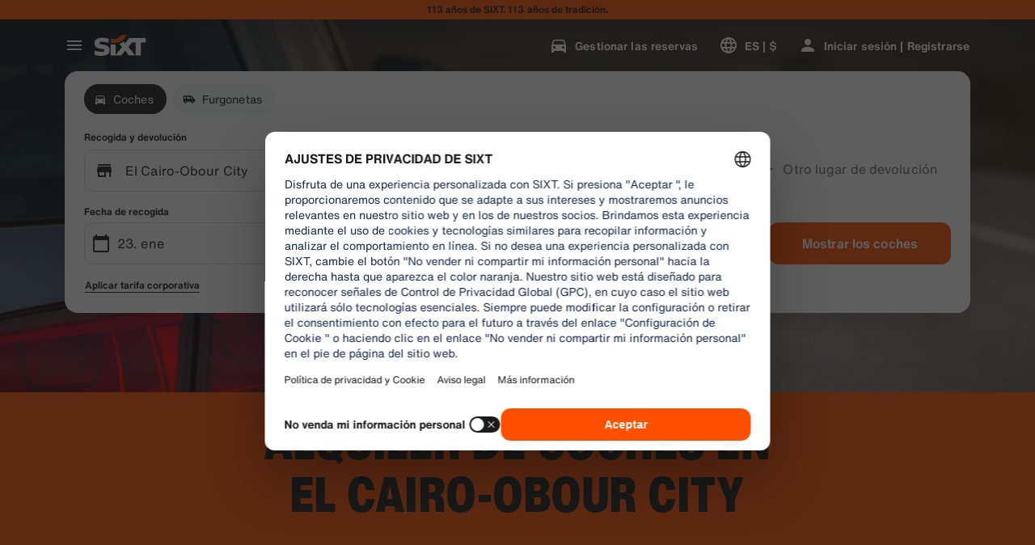

--- FILE ---
content_type: text/html
request_url: https://www.sixt.com.ar/alquiler-autos/egipto/el-cairo/el-cairo-obour-city-chrysler/
body_size: 27648
content:

        <!DOCTYPE html>
        <html lang="es">
            <head>
                <meta charset="utf-8">
                <meta http-equiv="x-ua-compatible" content="ie=edge">
                <meta name="viewport" content="width=device-width, initial-scale=1, shrink-to-fit=no">
                <title data-react-helmet="true">Alquiler de autos en El Cairo-Obour City | SIXT</title>
                <meta data-react-helmet="true" name="description" content="Coche de alquiler El Cairo-Obour City - Servicio Premium | Kilometraje ilimitado |  Seguro incluido |  Ofertas baratas  |  Alquiler de coches SIXT"/><meta data-react-helmet="true" name="pageid" content="branch_43463"/><meta data-react-helmet="true" name="branch" content="43463"/><meta data-react-helmet="true" name="branchid" content="43463"/><meta data-react-helmet="true" name="country" content="EG"/><meta data-react-helmet="true" name="region" content="1247"/><meta data-react-helmet="true" name="locale" content="es_AR"/><meta data-react-helmet="true" name="robots" content="index,follow"/>
                <link data-react-helmet="true" rel="preload" href="/shared/fonts/roboto-v30-latin-ext_latin-regular.woff2" as="font" crossOrigin="anonymous"/><link data-react-helmet="true" rel="preload" href="/shared/fonts/roboto-v30-latin-ext_latin-700.woff2" as="font" crossOrigin="anonymous"/><link data-react-helmet="true" rel="preload" href="/shared/fonts/roboto-condensed-v25-latin-ext_latin-700.woff2" as="font" crossOrigin="anonymous"/><link data-react-helmet="true" rel="preload" href="/shared/fonts/HelveticaNowTextRegular.woff2" as="font" crossOrigin="anonymous"/><link data-react-helmet="true" rel="preload" href="/shared/fonts/HelveticaNowTextBold.woff2" as="font" crossOrigin="anonymous"/><link data-react-helmet="true" rel="preload" href="/shared/fonts/HelveticaNowDisplayCondensedBlack.woff2" as="font" crossOrigin="anonymous"/><link data-react-helmet="true" rel="canonical" href="https://www.sixt.com.ar/alquiler-autos/egipto/el-cairo/el-cairo-obour-city-chrysler/"/><link data-react-helmet="true" rel="icon" href="/favicon.ico?v=1.1.0" sizes="any"/><link data-react-helmet="true" rel="icon" href="/favicon.svg?v=1.1.0" type="image/svg+xml"/><link data-react-helmet="true" rel="alternate" hrefLang="en-AE" href="https://www.sixt.ae/car-rental/egypt/cairo/cairo-obour-city/"/><link data-react-helmet="true" rel="alternate" hrefLang="es-AR" href="https://www.sixt.com.ar/alquiler-autos/egipto/el-cairo/el-cairo-obour-city-chrysler/"/><link data-react-helmet="true" rel="alternate" hrefLang="de-AT" href="https://www.sixt.at/mietwagen/aegypten/kairo/kairo-obour-city-chrysler/"/><link data-react-helmet="true" rel="alternate" hrefLang="en-AU" href="https://www.sixt.com.au/car-hire/egypt/cairo/cairo-obour-city-chrysler/"/><link data-react-helmet="true" rel="alternate" hrefLang="fr-BE" href="https://www.sixt.be/fr-be/location-voiture/egypte/le-caire/le-caire/"/><link data-react-helmet="true" rel="alternate" hrefLang="nl-BE" href="https://www.sixt.be/huurautos/egypte/cairo/cairo-obour-city-chrysler/"/><link data-react-helmet="true" rel="alternate" hrefLang="pt-BR" href="https://www.sixt.com.br/aluguel-de-carro/egito/cairo/cairo-obour-city-chrysler/"/><link data-react-helmet="true" rel="alternate" hrefLang="fr-CA" href="https://www.sixt.ca/fr-ca/location-voiture/egypte/le-caire/le-caire-obour-city/"/><link data-react-helmet="true" rel="alternate" hrefLang="en-CA" href="https://www.sixt.ca/car-rental/egypt/cairo/cairo-obour-city-chrysler/"/><link data-react-helmet="true" rel="alternate" hrefLang="fr-CH" href="https://www.sixt.ch/fr-ch/location-voiture/egypte/le-caire/le-caire/"/><link data-react-helmet="true" rel="alternate" hrefLang="de-CH" href="https://www.sixt.ch/mietwagen/aegypten/kairo/kairo-obour-city-chrysler/"/><link data-react-helmet="true" rel="alternate" hrefLang="es-CL" href="https://www.sixt.cl/arriendo-de-autos/egipto/el-cairo/el-cairo-obour-city-chrysler/"/><link data-react-helmet="true" rel="alternate" hrefLang="es-US" href="https://www.sixt.com/es-us/renta-auto/egipto/el-cairo/el-cairo-obour-city/"/><link data-react-helmet="true" rel="alternate" hrefLang="zh-CN" href="https://www.sixt.com/zh-cn/car-rental/egypt/cairo/cairo-obour-city/"/><link data-react-helmet="true" rel="alternate" hrefLang="en-US" href="https://www.sixt.com/car-rental/egypt/cairo/cairo-obour-city-chrysler/"/><link data-react-helmet="true" rel="alternate" hrefLang="es-CR" href="https://www.sixt.co.cr/alquiler-autos/egipto/el-cairo/el-cairo-obour-city-chrysler/"/><link data-react-helmet="true" rel="alternate" hrefLang="de-DE" href="https://www.sixt.de/mietwagen/aegypten/kairo/kairo-obour-city-chrysler/"/><link data-react-helmet="true" rel="alternate" hrefLang="da-DK" href="https://www.sixt.dk/billeje/egypten/cairo/kairo-obour-city-chrysler/"/><link data-react-helmet="true" rel="alternate" hrefLang="et-EE" href="https://www.sixt.ee/autorent/egiptus/cairo/kairo-obour-city-chrysler/"/><link data-react-helmet="true" rel="alternate" hrefLang="en-EG" href="https://www.sixt.com.eg/car-rental/egypt/cairo/cairo-obour-city-chrysler/"/><link data-react-helmet="true" rel="alternate" hrefLang="es-ES" href="https://www.sixt.es/alquiler-coches/egipto/el-cairo/el-cairo-obour-city/"/><link data-react-helmet="true" rel="alternate" hrefLang="fi-FI" href="https://www.sixt.fi/autonvuokraus/egypti/kairo/kairo-obour-city-chrysler/"/><link data-react-helmet="true" rel="alternate" hrefLang="fr-FR" href="https://www.sixt.fr/location-voiture/egypte/le-caire/le-caire/"/><link data-react-helmet="true" rel="alternate" hrefLang="el-GR" href="https://www.sixt.gr/car-rental/egypt/cairo/cairo-obour-city/"/><link data-react-helmet="true" rel="alternate" hrefLang="hr-HR" href="https://www.sixt.hr/najam-vozila/egipat/cairo/kairo-obour-city/"/><link data-react-helmet="true" rel="alternate" hrefLang="hu-HU" href="https://www.sixt.hu/autoberles/egyiptom/cairo/kairo-obour-city/"/><link data-react-helmet="true" rel="alternate" hrefLang="en-IE" href="https://www.sixt.ie/car-rental/egypt/cairo/cairo-obour-city-chrysler/"/><link data-react-helmet="true" rel="alternate" hrefLang="en-IS" href="https://www.sixt.is/car-rental/egypt/cairo/cairo-obour-city-chrysler/"/><link data-react-helmet="true" rel="alternate" hrefLang="it-IT" href="https://www.sixt.it/autonoleggio/egitto/cairo/cairo-obour-city/"/><link data-react-helmet="true" rel="alternate" hrefLang="lt-LT" href="https://www.sixt.lt/automobiliu-nuoma/egiptas/cairo/kairo-obour-city-chrysler/"/><link data-react-helmet="true" rel="alternate" hrefLang="lv-LV" href="https://www.sixt.lv/auto-noma/egipte/cairo/cairo-obour-city-chrysler/"/><link data-react-helmet="true" rel="alternate" hrefLang="es-MX" href="https://www.sixt.com.mx/renta-auto/egipto/el-cairo/el-cairo-obour-city-chrysler/"/><link data-react-helmet="true" rel="alternate" hrefLang="nl-NL" href="https://www.sixt.nl/huurautos/egypte/cairo/cairo-obour-city-chrysler/"/><link data-react-helmet="true" rel="alternate" hrefLang="no-NO" href="https://www.sixt.no/bilutleie/egypt/kairo/kairo-obour-city-chrysler/"/><link data-react-helmet="true" rel="alternate" hrefLang="en-NZ" href="https://www.sixt.nz/car-hire/egypt/cairo/cairo-obour-city-chrysler/"/><link data-react-helmet="true" rel="alternate" hrefLang="es-PA" href="https://www.sixt.com.pa/alquiler-autos/egipto/el-cairo/el-cairo-obour-city-chrysler/"/><link data-react-helmet="true" rel="alternate" hrefLang="pl-PL" href="https://www.sixt.pl/wynajem-samochodow/egipt/cairo/kair-obour-city-chrysler/"/><link data-react-helmet="true" rel="alternate" hrefLang="pt-PT" href="https://www.sixt.pt/aluguer-de-carros/egito/cairo/cairo-obour-city-chrysler/"/><link data-react-helmet="true" rel="alternate" hrefLang="ro-RO" href="https://www.sixt.ro/inchirieri-auto/egipt/cairo/cairo-obour-city-chrysler/"/><link data-react-helmet="true" rel="alternate" hrefLang="en-SA" href="https://www.sixt.com.sa/car-rental/egypt/cairo/cairo-obour-city-chrysler/"/><link data-react-helmet="true" rel="alternate" hrefLang="sv-SE" href="https://www.sixt.se/biluthyrning/egypten/cairo/kairo-obour-city-chrysler/"/><link data-react-helmet="true" rel="alternate" hrefLang="en-SG" href="https://www.sixt.com.sg/car-rental/egypt/cairo/cairo-obour-city-chrysler/"/><link data-react-helmet="true" rel="alternate" hrefLang="sl-SI" href="https://www.sixt.si/najem-vozil/egipt/cairo/cairo-obour-city/"/><link data-react-helmet="true" rel="alternate" hrefLang="en-GB" href="https://www.sixt.co.uk/car-hire/egypt/cairo/cairo-obour-city-chrysler/"/><link data-react-helmet="true" rel="preconnect" href="https://img.sixt.com"/>
                <style data-react-helmet="true" >@font-face {
                            font-family: 'RobotoArial';
                            font-style: normal;
                            font-weight: 400;
                            font-display: swap;
                            src: local('Arial');
                            size-adjust: 108%;
                            ascent-override: 88%;
                            descent-override: 19%;
                            
                            
                        }@font-face {
                            font-family: 'RobotoCondensedArial';
                            font-style: normal;
                            font-weight: 700;
                            font-display: swap;
                            src: local('Arial');
                            size-adjust: 104%;
                            
                            
                            
                            
                        }@font-face {
                            font-family: 'Roboto';
                            font-style: normal;
                            font-weight: 400;
                            font-display: swap;
                            src: local('Roboto'),local('Roboto-Regular'),url('/shared/fonts/roboto-v30-latin-ext_latin-regular.woff2') format('woff2');
                            
                            
                            
                            
                            unicode-range: U+0000-00FF, U+0131, U+0152-0153, U+02BB-02BC, U+02C6, U+02DA, U+02DC, U+2000-206F, U+2074, U+20AC, U+2122, U+2191, U+2193, U+2212, U+2215, U+FEFF, U+FFFD, U+0100-024F, U+0259, U+1E00-1EFF, U+2020, U+20A0-20AB, U+20AD-20CF, U+2113, U+2C60-2C7F, U+A720-A7FF;
                        }@font-face {
                            font-family: 'Roboto';
                            font-style: normal;
                            font-weight: 700;
                            font-display: swap;
                            src: local('Roboto Bold'),local('Roboto-Bold'),url('/shared/fonts/roboto-v30-latin-ext_latin-700.woff2') format('woff2');
                            
                            
                            
                            
                            unicode-range: U+0000-00FF, U+0131, U+0152-0153, U+02BB-02BC, U+02C6, U+02DA, U+02DC, U+2000-206F, U+2074, U+20AC, U+2122, U+2191, U+2193, U+2212, U+2215, U+FEFF, U+FFFD, U+0100-024F, U+0259, U+1E00-1EFF, U+2020, U+20A0-20AB, U+20AD-20CF, U+2113, U+2C60-2C7F, U+A720-A7FF;
                        }@font-face {
                            font-family: 'Roboto Condensed';
                            font-style: normal;
                            font-weight: 700;
                            font-display: swap;
                            src: local('Roboto Condensed Bold'),local('RobotoCondensed-Bold'),url('/shared/fonts/roboto-condensed-v25-latin-ext_latin-700.woff2') format('woff2');
                            
                            
                            
                            
                            unicode-range: U+0000-00FF, U+0131, U+0152-0153, U+02BB-02BC, U+02C6, U+02DA, U+02DC, U+2000-206F, U+2074, U+20AC, U+2122, U+2191, U+2193, U+2212, U+2215, U+FEFF, U+FFFD, U+0100-024F, U+0259, U+1E00-1EFF, U+2020, U+20A0-20AB, U+20AD-20CF, U+2113, U+2C60-2C7F, U+A720-A7FF;
                        }@font-face {
                            font-family: 'HelveticaNow';
                            font-style: normal;
                            font-weight: 400;
                            font-display: swap;
                            src: url('/shared/fonts/HelveticaNowTextRegular.woff2') format('woff2');
                            
                            
                            
                            
                            
                        }@font-face {
                            font-family: 'HelveticaNow';
                            font-style: normal;
                            font-weight: 700;
                            font-display: swap;
                            src: url('/shared/fonts/HelveticaNowTextBold.woff2') format('woff2');
                            
                            
                            
                            
                            
                        }@font-face {
                            font-family: 'HelveticaNow';
                            font-style: normal;
                            font-weight: 900;
                            font-display: swap;
                            src: url('/shared/fonts/HelveticaNowDisplayCondensedBlack.woff2') format('woff2');
                            
                            
                            
                            
                            
                        }</style><style data-react-helmet="true" type="text/css">:root { 
            --typo-display-large-font: 400 3.5rem / 1 HelveticaNow,Helvetica,Roboto,Arial,sans-serif;--typo-display-large-heavy-font: 900 3.75rem / 1 HelveticaNow,Helvetica,Roboto Condensed,Arial,sans-serif;--typo-display-medium-font: 400 2.875rem / 1 HelveticaNow,Helvetica,Roboto,Arial,sans-serif;--typo-display-medium-heavy-font: 900 3rem / 1 HelveticaNow,Helvetica,Roboto Condensed,Arial,sans-serif;--typo-display-small-font: 400 2.25rem / 1 HelveticaNow,Helvetica,Roboto,Arial,sans-serif;--typo-display-small-heavy-font: 900 2.5rem / 1 HelveticaNow,Helvetica,Roboto Condensed,Arial,sans-serif;--typo-title-large-font: 400 1.875rem / 1 HelveticaNow,Helvetica,Roboto,Arial,sans-serif;--typo-title-large-heavy-font: 900 2.125rem / 1 HelveticaNow,Helvetica,Roboto Condensed,Arial,sans-serif;--typo-title-medium-font: 400 1.5rem / 1 HelveticaNow,Helvetica,Roboto,Arial,sans-serif;--typo-title-medium-heavy-font: 900 1.75rem / 1 HelveticaNow,Helvetica,Roboto Condensed,Arial,sans-serif;--typo-title-small-font: 400 1.25rem / 1.2 HelveticaNow,Helvetica,Roboto,Arial,sans-serif;--typo-title-small-heavy-font: 700 1.25rem / 1.2 HelveticaNow,Helvetica,Roboto Condensed,Arial,sans-serif;--typo-copy-large-font: 400 1rem / 1.5 HelveticaNow,Helvetica,Roboto,Arial,sans-serif;--typo-copy-large-heavy-font: 700 1rem / 1.5 HelveticaNow,Helvetica,Roboto Condensed,Arial,sans-serif;--typo-copy-medium-23-font: 400 0.875rem / 1.5 HelveticaNow,Helvetica,Roboto,Arial,sans-serif;--typo-copy-medium-heavy-font: 700 0.875rem / 1.5 HelveticaNow,Helvetica,Roboto Condensed,Arial,sans-serif;--typo-copy-small-23-font: 400 0.75rem / 1.5 HelveticaNow,Helvetica,Roboto,Arial,sans-serif;--typo-copy-small-heavy-font: 700 0.75rem / 1.5 HelveticaNow,Helvetica,Roboto Condensed,Arial,sans-serif;--typo-copy-x-large-font: 400 1.375rem / 1.5 HelveticaNow,Helvetica,Roboto,Arial,sans-serif;--typo-copy-x-large-heavy-font: 700 1.375rem / 1.5 HelveticaNow,Helvetica,Roboto Condensed,Arial,sans-serif;--typo-display-large-heavy-transform: uppercase;--typo-display-medium-heavy-transform: uppercase;--typo-display-small-heavy-transform: uppercase;--typo-title-large-heavy-transform: uppercase;--typo-title-medium-heavy-transform: uppercase;--typo-display-large-heavy-letter-spacing: 0.025em;--typo-display-medium-heavy-letter-spacing: 0.0313em;--typo-display-small-heavy-letter-spacing: 0.0375em;--typo-title-large-heavy-letter-spacing: 0.03em;--typo-title-medium-heavy-letter-spacing: 0.036em;--typo-title-small-heavy-letter-spacing: 0.0125em;--typo-copy-large-letter-spacing: 0.0067em;--typo-copy-large-heavy-letter-spacing: 0.0067em;--typo-copy-medium-23-letter-spacing: 0.0086em;--typo-copy-medium-heavy-letter-spacing: 0.0086em;--typo-copy-small-23-letter-spacing: 0.001em;--typo-copy-small-heavy-letter-spacing: 0.001em;--typo-copy-x-large-letter-spacing: 0.0055em;--typo-copy-x-large-heavy-letter-spacing: 0.0055em;@media (min-width: 780px) {--typo-display-large-font: 400 4rem / 1 HelveticaNow,Helvetica,Roboto,Arial,sans-serif;--typo-display-large-heavy-font: 900 4.25rem / 1 HelveticaNow,Helvetica,Roboto Condensed,Arial,sans-serif;--typo-display-medium-font: 400 3.375rem / 1 HelveticaNow,Helvetica,Roboto,Arial,sans-serif;--typo-display-medium-heavy-font: 900 3.5rem / 1 HelveticaNow,Helvetica,Roboto Condensed,Arial,sans-serif;--typo-display-small-font: 400 2.75rem / 1 HelveticaNow,Helvetica,Roboto,Arial,sans-serif;--typo-display-small-heavy-font: 900 2.875rem / 1 HelveticaNow,Helvetica,Roboto Condensed,Arial,sans-serif;--typo-title-large-font: 400 2.125rem / 1 HelveticaNow,Helvetica,Roboto,Arial,sans-serif;--typo-title-large-heavy-font: 900 2.25rem / 1 HelveticaNow,Helvetica,Roboto Condensed,Arial,sans-serif;--typo-title-medium-font: 400 1.75rem / 1 HelveticaNow,Helvetica,Roboto,Arial,sans-serif;--typo-title-medium-heavy-font: 900 1.75rem / 1 HelveticaNow,Helvetica,Roboto Condensed,Arial,sans-serif;--typo-title-small-font: 400 1.375rem / 1.2 HelveticaNow,Helvetica,Roboto,Arial,sans-serif;--typo-title-small-heavy-font: 700 1.375rem / 1.2 HelveticaNow,Helvetica,Roboto Condensed,Arial,sans-serif;}@media (min-width: 992px) {--typo-display-large-font: 400 4.5rem / 1 HelveticaNow,Helvetica,Roboto,Arial,sans-serif;--typo-display-large-heavy-font: 900 4.5rem / 1 HelveticaNow,Helvetica,Roboto Condensed,Arial,sans-serif;--typo-display-medium-font: 400 3.75rem / 1 HelveticaNow,Helvetica,Roboto,Arial,sans-serif;--typo-display-medium-heavy-font: 900 3.75rem / 1 HelveticaNow,Helvetica,Roboto Condensed,Arial,sans-serif;--typo-display-small-font: 400 3rem / 1 HelveticaNow,Helvetica,Roboto,Arial,sans-serif;--typo-display-small-heavy-font: 900 3.125rem / 1 HelveticaNow,Helvetica,Roboto Condensed,Arial,sans-serif;--typo-title-large-font: 400 2.5rem / 1 HelveticaNow,Helvetica,Roboto,Arial,sans-serif;--typo-title-large-heavy-font: 900 2.5rem / 1 HelveticaNow,Helvetica,Roboto Condensed,Arial,sans-serif;--typo-title-medium-font: 400 1.875rem / 1 HelveticaNow,Helvetica,Roboto,Arial,sans-serif;--typo-title-medium-heavy-font: 900 1.875rem / 1 HelveticaNow,Helvetica,Roboto Condensed,Arial,sans-serif;--typo-title-small-font: 400 1.5rem / 1.2 HelveticaNow,Helvetica,Roboto,Arial,sans-serif;--typo-title-small-heavy-font: 700 1.5rem / 1.2 HelveticaNow,Helvetica,Roboto Condensed,Arial,sans-serif;}--border-radius-xs:0.25rem;--border-radius-s:0.5rem;--border-radius-m:0.75rem;--border-radius-l:1rem;--border-radius-xl:1.5rem;--color-prime-brand: rgba(255,80,0,1); --color-prime-brand-rgb: 255, 80, 0; --color-prime-on-brand: rgba(255,255,255,1); --color-prime-on-brand-rgb: 255, 255, 255; --color-prime-primary: rgba(26, 26, 26, 1); --color-prime-primary-rgb: 26, 26, 26; --color-prime-on-primary: rgba(255,255,255,1); --color-prime-on-primary-rgb: 255, 255, 255; --color-prime-secondary: rgba(101, 106, 111, 1); --color-prime-secondary-rgb: 101, 106, 111; --color-prime-on-secondary: rgba(255,255,255,1); --color-prime-on-secondary-rgb: 255, 255, 255; --color-prime-tertiary: rgba(215, 218, 220, 1); --color-prime-tertiary-rgb: 215, 218, 220; --color-prime-on-tertiary: rgba(255,255,255,1); --color-prime-on-tertiary-rgb: 255, 255, 255; --color-prime-positive: rgba(34, 197, 94, 1); --color-prime-positive-rgb: 34, 197, 94; --color-prime-on-positive: rgba(255,255,255,1); --color-prime-on-positive-rgb: 255, 255, 255; --color-prime-success-2: rgba(23, 120, 60, 1); --color-prime-success-2-rgb: 23, 120, 60; --color-prime-cautious: rgba(255, 188, 31, 1); --color-prime-cautious-rgb: 255, 188, 31; --color-prime-on-cautious: rgba(25,25,25,1); --color-prime-on-cautious-rgb: 25, 25, 25; --color-prime-negative: rgba(215, 0, 21, 1); --color-prime-negative-rgb: 215, 0, 21; --color-prime-on-negative: rgba(255,255,255,1); --color-prime-on-negative-rgb: 255, 255, 255; --color-prime-canvas-1: rgba(255,255,255,1); --color-prime-canvas-1-rgb: 255, 255, 255; --color-prime-canvas-2: rgba(233, 235, 238, 1); --color-prime-canvas-2-rgb: 233, 235, 238; --color-prime-canvas-3: rgba(255,255,255,1); --color-prime-canvas-3-rgb: 255, 255, 255; --color-prime-container-1: rgba(255,255,255,1); --color-prime-container-1-rgb: 255, 255, 255; --color-prime-container-2: rgba(244, 245, 246, 1); --color-prime-container-2-rgb: 244, 245, 246; --color-prime-special-1: rgba(246, 227, 255, 1); --color-prime-special-1-rgb: 246, 227, 255; --color-prime-special-2: rgba(191, 242, 255, 1); --color-prime-special-2-rgb: 191, 242, 255; --color-prime-special-3: rgba(171, 255, 178, 1); --color-prime-special-3-rgb: 171, 255, 178; --color-prime-special-4: rgba(255, 251, 171, 1); --color-prime-special-4-rgb: 255, 251, 171; --color-prime-hover-state: rgba(25,25,25,0.04); --color-prime-hover-state-rgb: 25, 25, 25, 0.04; --color-prime-focus-state: rgba(255,80,0,1); --color-prime-focus-state-rgb: 255, 80, 0; --color-prime-pressed-state: rgba(25,25,25,0.08); --color-prime-pressed-state-rgb: 25, 25, 25, 0.08; --color-prime-disabled-state: rgba(255,255,255,0.4); --color-prime-disabled-state-rgb: 255, 255, 255, 0.4; --color-prime-error-state: rgba(201, 32, 17, 0.05); --color-prime-error-state-rgb: 201, 32, 17, 0.05; --color-prime-success-state: rgba(14, 115, 87, 0.1); --color-prime-success-state-rgb: 14, 115, 87, 0.1; --color-prime-silver: rgba(217, 217, 217, 1); --color-prime-silver-rgb: 217, 217, 217; --color-prime-gold: rgba(200, 140, 24, 1); --color-prime-gold-rgb: 200, 140, 24; --color-prime-platinum: rgba(146, 136, 201, 1); --color-prime-platinum-rgb: 146, 136, 201; --color-prime-diamond: rgba(85, 158, 200, 1); --color-prime-diamond-rgb: 85, 158, 200; --color-prime-glass-ultra-thin: rgba(255,255,255,0.2); --color-prime-glass-ultra-thin-rgb: 255, 255, 255, 0.2; --color-prime-glass-thin: rgba(255,255,255,0.4); --color-prime-glass-thin-rgb: 255, 255, 255, 0.4; --color-prime-glass-regular: rgba(255,255,255,0.6); --color-prime-glass-regular-rgb: 255, 255, 255, 0.6; --color-prime-glass-thick: rgba(255,255,255,0.8); --color-prime-glass-thick-rgb: 255, 255, 255, 0.8; --color-prime-warning: rgba(255, 188, 31, 0.13); --color-prime-warning-rgb: 255, 188, 31, 0.13; --color-option-brand: rgba(255,80,0,1); --color-option-brand-rgb: 255, 80, 0; --color-option-on-brand: rgba(255,255,255,1); --color-option-on-brand-rgb: 255, 255, 255; --color-option-primary: rgba(255,255,255,1); --color-option-primary-rgb: 255, 255, 255; --color-option-on-primary: rgba(26, 26, 26, 1); --color-option-on-primary-rgb: 26, 26, 26; --color-option-secondary: rgba(141, 146, 153, 1); --color-option-secondary-rgb: 141, 146, 153; --color-option-on-secondary: rgba(255,255,255,1); --color-option-on-secondary-rgb: 255, 255, 255; --color-option-tertiary: rgba(49, 50, 52, 1); --color-option-tertiary-rgb: 49, 50, 52; --color-option-on-tertiary: rgba(255,255,255,1); --color-option-on-tertiary-rgb: 255, 255, 255; --color-option-positive: rgba(34, 197, 94, 1); --color-option-positive-rgb: 34, 197, 94; --color-option-on-positive: rgba(255,255,255,1); --color-option-on-positive-rgb: 255, 255, 255; --color-option-success-2: rgba(23, 120, 60, 1); --color-option-success-2-rgb: 23, 120, 60; --color-option-cautious: rgba(255, 188, 31, 1); --color-option-cautious-rgb: 255, 188, 31; --color-option-on-cautious: rgba(25,25,25,1); --color-option-on-cautious-rgb: 25, 25, 25; --color-option-negative: rgba(255, 85, 86, 1); --color-option-negative-rgb: 255, 85, 86; --color-option-on-negative: rgba(255,255,255,1); --color-option-on-negative-rgb: 255, 255, 255; --color-option-canvas-1: rgba(26, 26, 26, 1); --color-option-canvas-1-rgb: 26, 26, 26; --color-option-canvas-2: rgba(30, 30, 31, 1); --color-option-canvas-2-rgb: 30, 30, 31; --color-option-canvas-3: rgba(0,0,0,1); --color-option-canvas-3-rgb: 0, 0, 0; --color-option-container-1: rgba(33, 34, 35, 1); --color-option-container-1-rgb: 33, 34, 35; --color-option-container-2: rgba(39, 40, 41, 1); --color-option-container-2-rgb: 39, 40, 41; --color-option-special-1: rgba(246, 227, 255, 1); --color-option-special-1-rgb: 246, 227, 255; --color-option-special-2: rgba(191, 242, 255, 1); --color-option-special-2-rgb: 191, 242, 255; --color-option-special-3: rgba(171, 255, 178, 1); --color-option-special-3-rgb: 171, 255, 178; --color-option-special-4: rgba(255, 251, 171, 1); --color-option-special-4-rgb: 255, 251, 171; --color-option-hover-state: rgba(25,25,25,0.04); --color-option-hover-state-rgb: 25, 25, 25, 0.04; --color-option-focus-state: rgba(255,80,0,1); --color-option-focus-state-rgb: 255, 80, 0; --color-option-pressed-state: rgba(25,25,25,0.08); --color-option-pressed-state-rgb: 25, 25, 25, 0.08; --color-option-disabled-state: rgba(255,255,255,0.4); --color-option-disabled-state-rgb: 255, 255, 255, 0.4; --color-option-error-state: rgba(255, 105, 97, 0.05); --color-option-error-state-rgb: 255, 105, 97, 0.05; --color-option-success-state: rgba(29, 195, 126, 0.1); --color-option-success-state-rgb: 29, 195, 126, 0.1; --color-option-silver: rgba(217, 217, 217, 1); --color-option-silver-rgb: 217, 217, 217; --color-option-gold: rgba(200, 140, 24, 1); --color-option-gold-rgb: 200, 140, 24; --color-option-platinum: rgba(146, 136, 201, 1); --color-option-platinum-rgb: 146, 136, 201; --color-option-diamond: rgba(85, 158, 200, 1); --color-option-diamond-rgb: 85, 158, 200; --color-option-glass-ultra-thin: rgba(26, 26, 26, 0.2); --color-option-glass-ultra-thin-rgb: 26, 26, 26, 0.2; --color-option-glass-thin: rgba(26, 26, 26, 0.4); --color-option-glass-thin-rgb: 26, 26, 26, 0.4; --color-option-glass-regular: rgba(26, 26, 26, 0.6); --color-option-glass-regular-rgb: 26, 26, 26, 0.6; --color-option-glass-thick: rgba(26, 26, 26, 0.8); --color-option-glass-thick-rgb: 26, 26, 26, 0.8; --color-option-warning: rgba(255, 188, 31, 0.13); --color-option-warning-rgb: 255, 188, 31, 0.13; --color-accent-brand: rgba(255,255,255,1); --color-accent-brand-rgb: 255, 255, 255; --color-accent-on-brand: rgba(26, 26, 26, 1); --color-accent-on-brand-rgb: 26, 26, 26; --color-accent-primary: rgba(26, 26, 26, 1); --color-accent-primary-rgb: 26, 26, 26; --color-accent-on-primary: rgba(255,255,255,1); --color-accent-on-primary-rgb: 255, 255, 255; --color-accent-secondary: rgba(26, 26, 26, 1); --color-accent-secondary-rgb: 26, 26, 26; --color-accent-on-secondary: rgba(255,255,255,1); --color-accent-on-secondary-rgb: 255, 255, 255; --color-accent-tertiary: rgba(26, 26, 26, 1); --color-accent-tertiary-rgb: 26, 26, 26; --color-accent-on-tertiary: rgba(255,255,255,1); --color-accent-on-tertiary-rgb: 255, 255, 255; --color-accent-positive: rgba(34, 197, 94, 1); --color-accent-positive-rgb: 34, 197, 94; --color-accent-on-positive: rgba(255,255,255,1); --color-accent-on-positive-rgb: 255, 255, 255; --color-accent-success-2: rgba(23, 120, 60, 1); --color-accent-success-2-rgb: 23, 120, 60; --color-accent-cautious: rgba(255, 188, 31, 1); --color-accent-cautious-rgb: 255, 188, 31; --color-accent-on-cautious: rgba(25,25,25,1); --color-accent-on-cautious-rgb: 25, 25, 25; --color-accent-negative: rgba(215, 0, 21, 1); --color-accent-negative-rgb: 215, 0, 21; --color-accent-on-negative: rgba(255,255,255,1); --color-accent-on-negative-rgb: 255, 255, 255; --color-accent-canvas-1: rgba(255,80,0,1); --color-accent-canvas-1-rgb: 255, 80, 0; --color-accent-canvas-2: rgba(255,80,0,1); --color-accent-canvas-2-rgb: 255, 80, 0; --color-accent-canvas-3: rgba(255,80,0,1); --color-accent-canvas-3-rgb: 255, 80, 0; --color-accent-container-1: rgba(255,80,0,1); --color-accent-container-1-rgb: 255, 80, 0; --color-accent-container-2: rgba(255,255,255,1); --color-accent-container-2-rgb: 255, 255, 255; --color-accent-special-1: rgba(246, 227, 255, 1); --color-accent-special-1-rgb: 246, 227, 255; --color-accent-special-2: rgba(191, 242, 255, 1); --color-accent-special-2-rgb: 191, 242, 255; --color-accent-special-3: rgba(171, 255, 178, 1); --color-accent-special-3-rgb: 171, 255, 178; --color-accent-special-4: rgba(255, 251, 171, 1); --color-accent-special-4-rgb: 255, 251, 171; --color-accent-hover-state: rgba(25,25,25,0.04); --color-accent-hover-state-rgb: 25, 25, 25, 0.04; --color-accent-focus-state: rgba(255,80,0,1); --color-accent-focus-state-rgb: 255, 80, 0; --color-accent-pressed-state: rgba(25,25,25,0.08); --color-accent-pressed-state-rgb: 25, 25, 25, 0.08; --color-accent-disabled-state: rgba(255,255,255,0.4); --color-accent-disabled-state-rgb: 255, 255, 255, 0.4; --color-accent-error-state: rgba(201, 32, 17, 0.05); --color-accent-error-state-rgb: 201, 32, 17, 0.05; --color-accent-success-state: rgba(14, 115, 87, 0.1); --color-accent-success-state-rgb: 14, 115, 87, 0.1; --color-accent-silver: rgba(217, 217, 217, 1); --color-accent-silver-rgb: 217, 217, 217; --color-accent-gold: rgba(200, 140, 24, 1); --color-accent-gold-rgb: 200, 140, 24; --color-accent-platinum: rgba(146, 136, 201, 1); --color-accent-platinum-rgb: 146, 136, 201; --color-accent-diamond: rgba(85, 158, 200, 1); --color-accent-diamond-rgb: 85, 158, 200; --color-accent-glass-ultra-thin: rgba(255,80,0,0.2); --color-accent-glass-ultra-thin-rgb: 255, 80, 0, 0.2; --color-accent-glass-thin: rgba(255,80,0,0.4); --color-accent-glass-thin-rgb: 255, 80, 0, 0.4; --color-accent-glass-regular: rgba(255,80,0,0.6); --color-accent-glass-regular-rgb: 255, 80, 0, 0.6; --color-accent-glass-thick: rgba(255,80,0,0.8); --color-accent-glass-thick-rgb: 255, 80, 0, 0.8; --color-accent-warning: rgba(255, 188, 31, 0.13); --color-accent-warning-rgb: 255, 188, 31, 0.13;
     } body { 
    
                --color-highlight: var(--color-prime-highlight);
                --color-highlight-rgb: var(--color-prime-highlight-rgb);
                 
                --color-primary: var(--color-prime-primary);
                --color-primary-rgb: var(--color-prime-primary-rgb);
                 
                --color-secondary: var(--color-prime-secondary);
                --color-secondary-rgb: var(--color-prime-secondary-rgb);
                 
                --color-tertiary: var(--color-prime-tertiary);
                --color-tertiary-rgb: var(--color-prime-tertiary-rgb);
                 
                --color-error: var(--color-prime-error);
                --color-error-rgb: var(--color-prime-error-rgb);
                 
                --color-on-primary: var(--color-prime-on-primary);
                --color-on-primary-rgb: var(--color-prime-on-primary-rgb);
                 
                --color-on-secondary: var(--color-prime-on-secondary);
                --color-on-secondary-rgb: var(--color-prime-on-secondary-rgb);
                 
                --color-on-tertiary: var(--color-prime-on-tertiary);
                --color-on-tertiary-rgb: var(--color-prime-on-tertiary-rgb);
                 
                --color-on-highlight: var(--color-prime-on-highlight);
                --color-on-highlight-rgb: var(--color-prime-on-highlight-rgb);
                 
                --color-on-error: var(--color-prime-on-error);
                --color-on-error-rgb: var(--color-prime-on-error-rgb);
                 
                --color-background: var(--color-prime-background);
                --color-background-rgb: var(--color-prime-background-rgb);
                 
                --color-background-variant: var(--color-prime-background-variant);
                --color-background-variant-rgb: var(--color-prime-background-variant-rgb);
                 
                --color-background-emphasized: var(--color-prime-background-emphasized);
                --color-background-emphasized-rgb: var(--color-prime-background-emphasized-rgb);
                 
                --color-focus-state: var(--color-prime-focus-state);
                --color-focus-state-rgb: var(--color-prime-focus-state-rgb);
                 
                --color-special-1: var(--color-prime-special-1);
                --color-special-1-rgb: var(--color-prime-special-1-rgb);
                 
                --color-special-2: var(--color-prime-special-2);
                --color-special-2-rgb: var(--color-prime-special-2-rgb);
                 
                --color-special-3: var(--color-prime-special-3);
                --color-special-3-rgb: var(--color-prime-special-3-rgb);
                 
                --color-special-4: var(--color-prime-special-4);
                --color-special-4-rgb: var(--color-prime-special-4-rgb);
                 
                --color-brand: var(--color-prime-brand);
                --color-brand-rgb: var(--color-prime-brand-rgb);
                 
                --color-on-brand: var(--color-prime-on-brand);
                --color-on-brand-rgb: var(--color-prime-on-brand-rgb);
                 
                --color-positive: var(--color-prime-positive);
                --color-positive-rgb: var(--color-prime-positive-rgb);
                 
                --color-on-positive: var(--color-prime-on-positive);
                --color-on-positive-rgb: var(--color-prime-on-positive-rgb);
                 
                --color-success-2: var(--color-prime-success-2);
                --color-success-2-rgb: var(--color-prime-success-2-rgb);
                 
                --color-cautious: var(--color-prime-cautious);
                --color-cautious-rgb: var(--color-prime-cautious-rgb);
                 
                --color-on-cautious: var(--color-prime-on-cautious);
                --color-on-cautious-rgb: var(--color-prime-on-cautious-rgb);
                 
                --color-negative: var(--color-prime-negative);
                --color-negative-rgb: var(--color-prime-negative-rgb);
                 
                --color-on-negative: var(--color-prime-on-negative);
                --color-on-negative-rgb: var(--color-prime-on-negative-rgb);
                 
                --color-canvas-1: var(--color-prime-canvas-1);
                --color-canvas-1-rgb: var(--color-prime-canvas-1-rgb);
                 
                --color-canvas-2: var(--color-prime-canvas-2);
                --color-canvas-2-rgb: var(--color-prime-canvas-2-rgb);
                 
                --color-canvas-3: var(--color-prime-canvas-3);
                --color-canvas-3-rgb: var(--color-prime-canvas-3-rgb);
                 
                --color-container-1: var(--color-prime-container-1);
                --color-container-1-rgb: var(--color-prime-container-1-rgb);
                 
                --color-container-2: var(--color-prime-container-2);
                --color-container-2-rgb: var(--color-prime-container-2-rgb);
                 
                --color-hover-state: var(--color-prime-hover-state);
                --color-hover-state-rgb: var(--color-prime-hover-state-rgb);
                 
                --color-pressed-state: var(--color-prime-pressed-state);
                --color-pressed-state-rgb: var(--color-prime-pressed-state-rgb);
                 
                --color-disabled-state: var(--color-prime-disabled-state);
                --color-disabled-state-rgb: var(--color-prime-disabled-state-rgb);
                 
                --color-error-state: var(--color-prime-error-state);
                --color-error-state-rgb: var(--color-prime-error-state-rgb);
                 
                --color-success-state: var(--color-prime-success-state);
                --color-success-state-rgb: var(--color-prime-success-state-rgb);
                 
                --color-silver: var(--color-prime-silver);
                --color-silver-rgb: var(--color-prime-silver-rgb);
                 
                --color-gold: var(--color-prime-gold);
                --color-gold-rgb: var(--color-prime-gold-rgb);
                 
                --color-platinum: var(--color-prime-platinum);
                --color-platinum-rgb: var(--color-prime-platinum-rgb);
                 
                --color-diamond: var(--color-prime-diamond);
                --color-diamond-rgb: var(--color-prime-diamond-rgb);
                 
                --color-glass-ultra-thin: var(--color-prime-glass-ultra-thin);
                --color-glass-ultra-thin-rgb: var(--color-prime-glass-ultra-thin-rgb);
                 
                --color-glass-thin: var(--color-prime-glass-thin);
                --color-glass-thin-rgb: var(--color-prime-glass-thin-rgb);
                 
                --color-glass-regular: var(--color-prime-glass-regular);
                --color-glass-regular-rgb: var(--color-prime-glass-regular-rgb);
                 
                --color-glass-thick: var(--color-prime-glass-thick);
                --color-glass-thick-rgb: var(--color-prime-glass-thick-rgb);
                 
                --color-warning: var(--color-prime-warning);
                --color-warning-rgb: var(--color-prime-warning-rgb);
                

    background-color: rgb(var(--color-canvas-1-rgb));
    color: rgb(var(--color-primary-rgb));
    accent-color: rgb(var(--color-brand-rgb));
 }</style>
                <style data-styled="true" data-styled-version="6.1.13">.jPVBNW{margin-left:auto;margin-right:auto;max-width:calc(90rem + (2 * 5rem));width:100%;padding-left:1rem;padding-right:1rem;}/*!sc*/
@media (min-width:650px){.jPVBNW{padding-left:2rem;padding-right:2rem;}}/*!sc*/
@media (min-width:1200px){.jPVBNW{padding-left:5rem;padding-right:5rem;}}/*!sc*/
data-styled.g1[id="sc-f96a02a9-0"]{content:"jPVBNW,"}/*!sc*/
.bRTpGd{max-width:calc(102.375rem + (2 * 5rem));}/*!sc*/
data-styled.g2[id="sc-f96a02a9-1"]{content:"bRTpGd,"}/*!sc*/
.kdWCJM{padding-bottom:2.5rem;padding-top:2.5rem;}/*!sc*/
@media (min-width: 650px){.kdWCJM{padding-bottom:3rem;}}/*!sc*/
@media (min-width: 900px){.kdWCJM{padding-bottom:4rem;}}/*!sc*/
@media (min-width: 1200px){.kdWCJM{padding-bottom:5rem;}}/*!sc*/
@media (min-width: 650px){.kdWCJM{padding-top:3rem;}}/*!sc*/
@media (min-width: 900px){.kdWCJM{padding-top:4rem;}}/*!sc*/
@media (min-width: 1200px){.kdWCJM{padding-top:5rem;}}/*!sc*/
data-styled.g4[id="sc-40fcd52b-0"]{content:"kdWCJM,"}/*!sc*/
.khIsFx{-webkit-align-items:center;-webkit-box-align:center;-ms-flex-align:center;align-items:center;display:-webkit-box;display:-webkit-flex;display:-ms-flexbox;display:flex;-webkit-box-flex-flow:column;-webkit-flex-flow:column;-ms-flex-flow:column;flex-flow:column;text-align:center;margin-bottom:1.5rem;}/*!sc*/
@media (min-width: 900px){.khIsFx{margin-bottom:2.5rem;}}/*!sc*/
data-styled.g5[id="sc-40fcd52b-1"]{content:"khIsFx,"}/*!sc*/
.gaxZBz{--color-highlight:var(--color-prime-highlight);--color-highlight-rgb:var(--color-prime-highlight-rgb);--color-primary:var(--color-prime-primary);--color-primary-rgb:var(--color-prime-primary-rgb);--color-secondary:var(--color-prime-secondary);--color-secondary-rgb:var(--color-prime-secondary-rgb);--color-tertiary:var(--color-prime-tertiary);--color-tertiary-rgb:var(--color-prime-tertiary-rgb);--color-error:var(--color-prime-error);--color-error-rgb:var(--color-prime-error-rgb);--color-on-primary:var(--color-prime-on-primary);--color-on-primary-rgb:var(--color-prime-on-primary-rgb);--color-on-secondary:var(--color-prime-on-secondary);--color-on-secondary-rgb:var(--color-prime-on-secondary-rgb);--color-on-tertiary:var(--color-prime-on-tertiary);--color-on-tertiary-rgb:var(--color-prime-on-tertiary-rgb);--color-on-highlight:var(--color-prime-on-highlight);--color-on-highlight-rgb:var(--color-prime-on-highlight-rgb);--color-on-error:var(--color-prime-on-error);--color-on-error-rgb:var(--color-prime-on-error-rgb);--color-background:var(--color-prime-background);--color-background-rgb:var(--color-prime-background-rgb);--color-background-variant:var(--color-prime-background-variant);--color-background-variant-rgb:var(--color-prime-background-variant-rgb);--color-background-emphasized:var(--color-prime-background-emphasized);--color-background-emphasized-rgb:var(--color-prime-background-emphasized-rgb);--color-focus-state:var(--color-prime-focus-state);--color-focus-state-rgb:var(--color-prime-focus-state-rgb);--color-special-1:var(--color-prime-special-1);--color-special-1-rgb:var(--color-prime-special-1-rgb);--color-special-2:var(--color-prime-special-2);--color-special-2-rgb:var(--color-prime-special-2-rgb);--color-special-3:var(--color-prime-special-3);--color-special-3-rgb:var(--color-prime-special-3-rgb);--color-special-4:var(--color-prime-special-4);--color-special-4-rgb:var(--color-prime-special-4-rgb);--color-brand:var(--color-prime-brand);--color-brand-rgb:var(--color-prime-brand-rgb);--color-on-brand:var(--color-prime-on-brand);--color-on-brand-rgb:var(--color-prime-on-brand-rgb);--color-positive:var(--color-prime-positive);--color-positive-rgb:var(--color-prime-positive-rgb);--color-on-positive:var(--color-prime-on-positive);--color-on-positive-rgb:var(--color-prime-on-positive-rgb);--color-success-2:var(--color-prime-success-2);--color-success-2-rgb:var(--color-prime-success-2-rgb);--color-cautious:var(--color-prime-cautious);--color-cautious-rgb:var(--color-prime-cautious-rgb);--color-on-cautious:var(--color-prime-on-cautious);--color-on-cautious-rgb:var(--color-prime-on-cautious-rgb);--color-negative:var(--color-prime-negative);--color-negative-rgb:var(--color-prime-negative-rgb);--color-on-negative:var(--color-prime-on-negative);--color-on-negative-rgb:var(--color-prime-on-negative-rgb);--color-canvas-1:var(--color-prime-canvas-1);--color-canvas-1-rgb:var(--color-prime-canvas-1-rgb);--color-canvas-2:var(--color-prime-canvas-2);--color-canvas-2-rgb:var(--color-prime-canvas-2-rgb);--color-canvas-3:var(--color-prime-canvas-3);--color-canvas-3-rgb:var(--color-prime-canvas-3-rgb);--color-container-1:var(--color-prime-container-1);--color-container-1-rgb:var(--color-prime-container-1-rgb);--color-container-2:var(--color-prime-container-2);--color-container-2-rgb:var(--color-prime-container-2-rgb);--color-hover-state:var(--color-prime-hover-state);--color-hover-state-rgb:var(--color-prime-hover-state-rgb);--color-pressed-state:var(--color-prime-pressed-state);--color-pressed-state-rgb:var(--color-prime-pressed-state-rgb);--color-disabled-state:var(--color-prime-disabled-state);--color-disabled-state-rgb:var(--color-prime-disabled-state-rgb);--color-error-state:var(--color-prime-error-state);--color-error-state-rgb:var(--color-prime-error-state-rgb);--color-success-state:var(--color-prime-success-state);--color-success-state-rgb:var(--color-prime-success-state-rgb);--color-silver:var(--color-prime-silver);--color-silver-rgb:var(--color-prime-silver-rgb);--color-gold:var(--color-prime-gold);--color-gold-rgb:var(--color-prime-gold-rgb);--color-platinum:var(--color-prime-platinum);--color-platinum-rgb:var(--color-prime-platinum-rgb);--color-diamond:var(--color-prime-diamond);--color-diamond-rgb:var(--color-prime-diamond-rgb);--color-glass-ultra-thin:var(--color-prime-glass-ultra-thin);--color-glass-ultra-thin-rgb:var(--color-prime-glass-ultra-thin-rgb);--color-glass-thin:var(--color-prime-glass-thin);--color-glass-thin-rgb:var(--color-prime-glass-thin-rgb);--color-glass-regular:var(--color-prime-glass-regular);--color-glass-regular-rgb:var(--color-prime-glass-regular-rgb);--color-glass-thick:var(--color-prime-glass-thick);--color-glass-thick-rgb:var(--color-prime-glass-thick-rgb);--color-warning:var(--color-prime-warning);--color-warning-rgb:var(--color-prime-warning-rgb);background-color:rgb(var(--color-canvas-1-rgb));color:rgb(var(--color-primary-rgb));accent-color:rgb(var(--color-brand-rgb));}/*!sc*/
.imYOJP{--color-highlight:var(--color-option-highlight);--color-highlight-rgb:var(--color-option-highlight-rgb);--color-primary:var(--color-option-primary);--color-primary-rgb:var(--color-option-primary-rgb);--color-secondary:var(--color-option-secondary);--color-secondary-rgb:var(--color-option-secondary-rgb);--color-tertiary:var(--color-option-tertiary);--color-tertiary-rgb:var(--color-option-tertiary-rgb);--color-error:var(--color-option-error);--color-error-rgb:var(--color-option-error-rgb);--color-on-primary:var(--color-option-on-primary);--color-on-primary-rgb:var(--color-option-on-primary-rgb);--color-on-secondary:var(--color-option-on-secondary);--color-on-secondary-rgb:var(--color-option-on-secondary-rgb);--color-on-tertiary:var(--color-option-on-tertiary);--color-on-tertiary-rgb:var(--color-option-on-tertiary-rgb);--color-on-highlight:var(--color-option-on-highlight);--color-on-highlight-rgb:var(--color-option-on-highlight-rgb);--color-on-error:var(--color-option-on-error);--color-on-error-rgb:var(--color-option-on-error-rgb);--color-background:var(--color-option-background);--color-background-rgb:var(--color-option-background-rgb);--color-background-variant:var(--color-option-background-variant);--color-background-variant-rgb:var(--color-option-background-variant-rgb);--color-background-emphasized:var(--color-option-background-emphasized);--color-background-emphasized-rgb:var(--color-option-background-emphasized-rgb);--color-focus-state:var(--color-option-focus-state);--color-focus-state-rgb:var(--color-option-focus-state-rgb);--color-special-1:var(--color-option-special-1);--color-special-1-rgb:var(--color-option-special-1-rgb);--color-special-2:var(--color-option-special-2);--color-special-2-rgb:var(--color-option-special-2-rgb);--color-special-3:var(--color-option-special-3);--color-special-3-rgb:var(--color-option-special-3-rgb);--color-special-4:var(--color-option-special-4);--color-special-4-rgb:var(--color-option-special-4-rgb);--color-brand:var(--color-option-brand);--color-brand-rgb:var(--color-option-brand-rgb);--color-on-brand:var(--color-option-on-brand);--color-on-brand-rgb:var(--color-option-on-brand-rgb);--color-positive:var(--color-option-positive);--color-positive-rgb:var(--color-option-positive-rgb);--color-on-positive:var(--color-option-on-positive);--color-on-positive-rgb:var(--color-option-on-positive-rgb);--color-success-2:var(--color-option-success-2);--color-success-2-rgb:var(--color-option-success-2-rgb);--color-cautious:var(--color-option-cautious);--color-cautious-rgb:var(--color-option-cautious-rgb);--color-on-cautious:var(--color-option-on-cautious);--color-on-cautious-rgb:var(--color-option-on-cautious-rgb);--color-negative:var(--color-option-negative);--color-negative-rgb:var(--color-option-negative-rgb);--color-on-negative:var(--color-option-on-negative);--color-on-negative-rgb:var(--color-option-on-negative-rgb);--color-canvas-1:var(--color-option-canvas-1);--color-canvas-1-rgb:var(--color-option-canvas-1-rgb);--color-canvas-2:var(--color-option-canvas-2);--color-canvas-2-rgb:var(--color-option-canvas-2-rgb);--color-canvas-3:var(--color-option-canvas-3);--color-canvas-3-rgb:var(--color-option-canvas-3-rgb);--color-container-1:var(--color-option-container-1);--color-container-1-rgb:var(--color-option-container-1-rgb);--color-container-2:var(--color-option-container-2);--color-container-2-rgb:var(--color-option-container-2-rgb);--color-hover-state:var(--color-option-hover-state);--color-hover-state-rgb:var(--color-option-hover-state-rgb);--color-pressed-state:var(--color-option-pressed-state);--color-pressed-state-rgb:var(--color-option-pressed-state-rgb);--color-disabled-state:var(--color-option-disabled-state);--color-disabled-state-rgb:var(--color-option-disabled-state-rgb);--color-error-state:var(--color-option-error-state);--color-error-state-rgb:var(--color-option-error-state-rgb);--color-success-state:var(--color-option-success-state);--color-success-state-rgb:var(--color-option-success-state-rgb);--color-silver:var(--color-option-silver);--color-silver-rgb:var(--color-option-silver-rgb);--color-gold:var(--color-option-gold);--color-gold-rgb:var(--color-option-gold-rgb);--color-platinum:var(--color-option-platinum);--color-platinum-rgb:var(--color-option-platinum-rgb);--color-diamond:var(--color-option-diamond);--color-diamond-rgb:var(--color-option-diamond-rgb);--color-glass-ultra-thin:var(--color-option-glass-ultra-thin);--color-glass-ultra-thin-rgb:var(--color-option-glass-ultra-thin-rgb);--color-glass-thin:var(--color-option-glass-thin);--color-glass-thin-rgb:var(--color-option-glass-thin-rgb);--color-glass-regular:var(--color-option-glass-regular);--color-glass-regular-rgb:var(--color-option-glass-regular-rgb);--color-glass-thick:var(--color-option-glass-thick);--color-glass-thick-rgb:var(--color-option-glass-thick-rgb);--color-warning:var(--color-option-warning);--color-warning-rgb:var(--color-option-warning-rgb);background-color:rgb(var(--color-canvas-1-rgb));color:rgb(var(--color-primary-rgb));accent-color:rgb(var(--color-brand-rgb));}/*!sc*/
.jfgPXb{--color-highlight:var(--color-accent-highlight);--color-highlight-rgb:var(--color-accent-highlight-rgb);--color-primary:var(--color-accent-primary);--color-primary-rgb:var(--color-accent-primary-rgb);--color-secondary:var(--color-accent-secondary);--color-secondary-rgb:var(--color-accent-secondary-rgb);--color-tertiary:var(--color-accent-tertiary);--color-tertiary-rgb:var(--color-accent-tertiary-rgb);--color-error:var(--color-accent-error);--color-error-rgb:var(--color-accent-error-rgb);--color-on-primary:var(--color-accent-on-primary);--color-on-primary-rgb:var(--color-accent-on-primary-rgb);--color-on-secondary:var(--color-accent-on-secondary);--color-on-secondary-rgb:var(--color-accent-on-secondary-rgb);--color-on-tertiary:var(--color-accent-on-tertiary);--color-on-tertiary-rgb:var(--color-accent-on-tertiary-rgb);--color-on-highlight:var(--color-accent-on-highlight);--color-on-highlight-rgb:var(--color-accent-on-highlight-rgb);--color-on-error:var(--color-accent-on-error);--color-on-error-rgb:var(--color-accent-on-error-rgb);--color-background:var(--color-accent-background);--color-background-rgb:var(--color-accent-background-rgb);--color-background-variant:var(--color-accent-background-variant);--color-background-variant-rgb:var(--color-accent-background-variant-rgb);--color-background-emphasized:var(--color-accent-background-emphasized);--color-background-emphasized-rgb:var(--color-accent-background-emphasized-rgb);--color-focus-state:var(--color-accent-focus-state);--color-focus-state-rgb:var(--color-accent-focus-state-rgb);--color-special-1:var(--color-accent-special-1);--color-special-1-rgb:var(--color-accent-special-1-rgb);--color-special-2:var(--color-accent-special-2);--color-special-2-rgb:var(--color-accent-special-2-rgb);--color-special-3:var(--color-accent-special-3);--color-special-3-rgb:var(--color-accent-special-3-rgb);--color-special-4:var(--color-accent-special-4);--color-special-4-rgb:var(--color-accent-special-4-rgb);--color-brand:var(--color-accent-brand);--color-brand-rgb:var(--color-accent-brand-rgb);--color-on-brand:var(--color-accent-on-brand);--color-on-brand-rgb:var(--color-accent-on-brand-rgb);--color-positive:var(--color-accent-positive);--color-positive-rgb:var(--color-accent-positive-rgb);--color-on-positive:var(--color-accent-on-positive);--color-on-positive-rgb:var(--color-accent-on-positive-rgb);--color-success-2:var(--color-accent-success-2);--color-success-2-rgb:var(--color-accent-success-2-rgb);--color-cautious:var(--color-accent-cautious);--color-cautious-rgb:var(--color-accent-cautious-rgb);--color-on-cautious:var(--color-accent-on-cautious);--color-on-cautious-rgb:var(--color-accent-on-cautious-rgb);--color-negative:var(--color-accent-negative);--color-negative-rgb:var(--color-accent-negative-rgb);--color-on-negative:var(--color-accent-on-negative);--color-on-negative-rgb:var(--color-accent-on-negative-rgb);--color-canvas-1:var(--color-accent-canvas-1);--color-canvas-1-rgb:var(--color-accent-canvas-1-rgb);--color-canvas-2:var(--color-accent-canvas-2);--color-canvas-2-rgb:var(--color-accent-canvas-2-rgb);--color-canvas-3:var(--color-accent-canvas-3);--color-canvas-3-rgb:var(--color-accent-canvas-3-rgb);--color-container-1:var(--color-accent-container-1);--color-container-1-rgb:var(--color-accent-container-1-rgb);--color-container-2:var(--color-accent-container-2);--color-container-2-rgb:var(--color-accent-container-2-rgb);--color-hover-state:var(--color-accent-hover-state);--color-hover-state-rgb:var(--color-accent-hover-state-rgb);--color-pressed-state:var(--color-accent-pressed-state);--color-pressed-state-rgb:var(--color-accent-pressed-state-rgb);--color-disabled-state:var(--color-accent-disabled-state);--color-disabled-state-rgb:var(--color-accent-disabled-state-rgb);--color-error-state:var(--color-accent-error-state);--color-error-state-rgb:var(--color-accent-error-state-rgb);--color-success-state:var(--color-accent-success-state);--color-success-state-rgb:var(--color-accent-success-state-rgb);--color-silver:var(--color-accent-silver);--color-silver-rgb:var(--color-accent-silver-rgb);--color-gold:var(--color-accent-gold);--color-gold-rgb:var(--color-accent-gold-rgb);--color-platinum:var(--color-accent-platinum);--color-platinum-rgb:var(--color-accent-platinum-rgb);--color-diamond:var(--color-accent-diamond);--color-diamond-rgb:var(--color-accent-diamond-rgb);--color-glass-ultra-thin:var(--color-accent-glass-ultra-thin);--color-glass-ultra-thin-rgb:var(--color-accent-glass-ultra-thin-rgb);--color-glass-thin:var(--color-accent-glass-thin);--color-glass-thin-rgb:var(--color-accent-glass-thin-rgb);--color-glass-regular:var(--color-accent-glass-regular);--color-glass-regular-rgb:var(--color-accent-glass-regular-rgb);--color-glass-thick:var(--color-accent-glass-thick);--color-glass-thick-rgb:var(--color-accent-glass-thick-rgb);--color-warning:var(--color-accent-warning);--color-warning-rgb:var(--color-accent-warning-rgb);background-color:rgb(var(--color-canvas-1-rgb));color:rgb(var(--color-primary-rgb));accent-color:rgb(var(--color-brand-rgb));}/*!sc*/
.gMZvqL{--color-highlight:var(--color-prime-highlight);--color-highlight-rgb:var(--color-prime-highlight-rgb);--color-primary:var(--color-prime-primary);--color-primary-rgb:var(--color-prime-primary-rgb);--color-secondary:var(--color-prime-secondary);--color-secondary-rgb:var(--color-prime-secondary-rgb);--color-tertiary:var(--color-prime-tertiary);--color-tertiary-rgb:var(--color-prime-tertiary-rgb);--color-error:var(--color-prime-error);--color-error-rgb:var(--color-prime-error-rgb);--color-on-primary:var(--color-prime-on-primary);--color-on-primary-rgb:var(--color-prime-on-primary-rgb);--color-on-secondary:var(--color-prime-on-secondary);--color-on-secondary-rgb:var(--color-prime-on-secondary-rgb);--color-on-tertiary:var(--color-prime-on-tertiary);--color-on-tertiary-rgb:var(--color-prime-on-tertiary-rgb);--color-on-highlight:var(--color-prime-on-highlight);--color-on-highlight-rgb:var(--color-prime-on-highlight-rgb);--color-on-error:var(--color-prime-on-error);--color-on-error-rgb:var(--color-prime-on-error-rgb);--color-background:var(--color-prime-background);--color-background-rgb:var(--color-prime-background-rgb);--color-background-variant:var(--color-prime-background-variant);--color-background-variant-rgb:var(--color-prime-background-variant-rgb);--color-background-emphasized:var(--color-prime-background-emphasized);--color-background-emphasized-rgb:var(--color-prime-background-emphasized-rgb);--color-focus-state:var(--color-prime-focus-state);--color-focus-state-rgb:var(--color-prime-focus-state-rgb);--color-special-1:var(--color-prime-special-1);--color-special-1-rgb:var(--color-prime-special-1-rgb);--color-special-2:var(--color-prime-special-2);--color-special-2-rgb:var(--color-prime-special-2-rgb);--color-special-3:var(--color-prime-special-3);--color-special-3-rgb:var(--color-prime-special-3-rgb);--color-special-4:var(--color-prime-special-4);--color-special-4-rgb:var(--color-prime-special-4-rgb);--color-brand:var(--color-prime-brand);--color-brand-rgb:var(--color-prime-brand-rgb);--color-on-brand:var(--color-prime-on-brand);--color-on-brand-rgb:var(--color-prime-on-brand-rgb);--color-positive:var(--color-prime-positive);--color-positive-rgb:var(--color-prime-positive-rgb);--color-on-positive:var(--color-prime-on-positive);--color-on-positive-rgb:var(--color-prime-on-positive-rgb);--color-success-2:var(--color-prime-success-2);--color-success-2-rgb:var(--color-prime-success-2-rgb);--color-cautious:var(--color-prime-cautious);--color-cautious-rgb:var(--color-prime-cautious-rgb);--color-on-cautious:var(--color-prime-on-cautious);--color-on-cautious-rgb:var(--color-prime-on-cautious-rgb);--color-negative:var(--color-prime-negative);--color-negative-rgb:var(--color-prime-negative-rgb);--color-on-negative:var(--color-prime-on-negative);--color-on-negative-rgb:var(--color-prime-on-negative-rgb);--color-canvas-1:var(--color-prime-canvas-1);--color-canvas-1-rgb:var(--color-prime-canvas-1-rgb);--color-canvas-2:var(--color-prime-canvas-2);--color-canvas-2-rgb:var(--color-prime-canvas-2-rgb);--color-canvas-3:var(--color-prime-canvas-3);--color-canvas-3-rgb:var(--color-prime-canvas-3-rgb);--color-container-1:var(--color-prime-container-1);--color-container-1-rgb:var(--color-prime-container-1-rgb);--color-container-2:var(--color-prime-container-2);--color-container-2-rgb:var(--color-prime-container-2-rgb);--color-hover-state:var(--color-prime-hover-state);--color-hover-state-rgb:var(--color-prime-hover-state-rgb);--color-pressed-state:var(--color-prime-pressed-state);--color-pressed-state-rgb:var(--color-prime-pressed-state-rgb);--color-disabled-state:var(--color-prime-disabled-state);--color-disabled-state-rgb:var(--color-prime-disabled-state-rgb);--color-error-state:var(--color-prime-error-state);--color-error-state-rgb:var(--color-prime-error-state-rgb);--color-success-state:var(--color-prime-success-state);--color-success-state-rgb:var(--color-prime-success-state-rgb);--color-silver:var(--color-prime-silver);--color-silver-rgb:var(--color-prime-silver-rgb);--color-gold:var(--color-prime-gold);--color-gold-rgb:var(--color-prime-gold-rgb);--color-platinum:var(--color-prime-platinum);--color-platinum-rgb:var(--color-prime-platinum-rgb);--color-diamond:var(--color-prime-diamond);--color-diamond-rgb:var(--color-prime-diamond-rgb);--color-glass-ultra-thin:var(--color-prime-glass-ultra-thin);--color-glass-ultra-thin-rgb:var(--color-prime-glass-ultra-thin-rgb);--color-glass-thin:var(--color-prime-glass-thin);--color-glass-thin-rgb:var(--color-prime-glass-thin-rgb);--color-glass-regular:var(--color-prime-glass-regular);--color-glass-regular-rgb:var(--color-prime-glass-regular-rgb);--color-glass-thick:var(--color-prime-glass-thick);--color-glass-thick-rgb:var(--color-prime-glass-thick-rgb);--color-warning:var(--color-prime-warning);--color-warning-rgb:var(--color-prime-warning-rgb);background-color:rgb(var(--color-canvas-1-rgb));color:rgb(var(--color-primary-rgb));accent-color:rgb(var(--color-brand-rgb));background-color:rgb(var(--color-canvas-2-rgb));}/*!sc*/
.bYHUHI{--color-highlight:var(--color-option-highlight);--color-highlight-rgb:var(--color-option-highlight-rgb);--color-primary:var(--color-option-primary);--color-primary-rgb:var(--color-option-primary-rgb);--color-secondary:var(--color-option-secondary);--color-secondary-rgb:var(--color-option-secondary-rgb);--color-tertiary:var(--color-option-tertiary);--color-tertiary-rgb:var(--color-option-tertiary-rgb);--color-error:var(--color-option-error);--color-error-rgb:var(--color-option-error-rgb);--color-on-primary:var(--color-option-on-primary);--color-on-primary-rgb:var(--color-option-on-primary-rgb);--color-on-secondary:var(--color-option-on-secondary);--color-on-secondary-rgb:var(--color-option-on-secondary-rgb);--color-on-tertiary:var(--color-option-on-tertiary);--color-on-tertiary-rgb:var(--color-option-on-tertiary-rgb);--color-on-highlight:var(--color-option-on-highlight);--color-on-highlight-rgb:var(--color-option-on-highlight-rgb);--color-on-error:var(--color-option-on-error);--color-on-error-rgb:var(--color-option-on-error-rgb);--color-background:var(--color-option-background);--color-background-rgb:var(--color-option-background-rgb);--color-background-variant:var(--color-option-background-variant);--color-background-variant-rgb:var(--color-option-background-variant-rgb);--color-background-emphasized:var(--color-option-background-emphasized);--color-background-emphasized-rgb:var(--color-option-background-emphasized-rgb);--color-focus-state:var(--color-option-focus-state);--color-focus-state-rgb:var(--color-option-focus-state-rgb);--color-special-1:var(--color-option-special-1);--color-special-1-rgb:var(--color-option-special-1-rgb);--color-special-2:var(--color-option-special-2);--color-special-2-rgb:var(--color-option-special-2-rgb);--color-special-3:var(--color-option-special-3);--color-special-3-rgb:var(--color-option-special-3-rgb);--color-special-4:var(--color-option-special-4);--color-special-4-rgb:var(--color-option-special-4-rgb);--color-brand:var(--color-option-brand);--color-brand-rgb:var(--color-option-brand-rgb);--color-on-brand:var(--color-option-on-brand);--color-on-brand-rgb:var(--color-option-on-brand-rgb);--color-positive:var(--color-option-positive);--color-positive-rgb:var(--color-option-positive-rgb);--color-on-positive:var(--color-option-on-positive);--color-on-positive-rgb:var(--color-option-on-positive-rgb);--color-success-2:var(--color-option-success-2);--color-success-2-rgb:var(--color-option-success-2-rgb);--color-cautious:var(--color-option-cautious);--color-cautious-rgb:var(--color-option-cautious-rgb);--color-on-cautious:var(--color-option-on-cautious);--color-on-cautious-rgb:var(--color-option-on-cautious-rgb);--color-negative:var(--color-option-negative);--color-negative-rgb:var(--color-option-negative-rgb);--color-on-negative:var(--color-option-on-negative);--color-on-negative-rgb:var(--color-option-on-negative-rgb);--color-canvas-1:var(--color-option-canvas-1);--color-canvas-1-rgb:var(--color-option-canvas-1-rgb);--color-canvas-2:var(--color-option-canvas-2);--color-canvas-2-rgb:var(--color-option-canvas-2-rgb);--color-canvas-3:var(--color-option-canvas-3);--color-canvas-3-rgb:var(--color-option-canvas-3-rgb);--color-container-1:var(--color-option-container-1);--color-container-1-rgb:var(--color-option-container-1-rgb);--color-container-2:var(--color-option-container-2);--color-container-2-rgb:var(--color-option-container-2-rgb);--color-hover-state:var(--color-option-hover-state);--color-hover-state-rgb:var(--color-option-hover-state-rgb);--color-pressed-state:var(--color-option-pressed-state);--color-pressed-state-rgb:var(--color-option-pressed-state-rgb);--color-disabled-state:var(--color-option-disabled-state);--color-disabled-state-rgb:var(--color-option-disabled-state-rgb);--color-error-state:var(--color-option-error-state);--color-error-state-rgb:var(--color-option-error-state-rgb);--color-success-state:var(--color-option-success-state);--color-success-state-rgb:var(--color-option-success-state-rgb);--color-silver:var(--color-option-silver);--color-silver-rgb:var(--color-option-silver-rgb);--color-gold:var(--color-option-gold);--color-gold-rgb:var(--color-option-gold-rgb);--color-platinum:var(--color-option-platinum);--color-platinum-rgb:var(--color-option-platinum-rgb);--color-diamond:var(--color-option-diamond);--color-diamond-rgb:var(--color-option-diamond-rgb);--color-glass-ultra-thin:var(--color-option-glass-ultra-thin);--color-glass-ultra-thin-rgb:var(--color-option-glass-ultra-thin-rgb);--color-glass-thin:var(--color-option-glass-thin);--color-glass-thin-rgb:var(--color-option-glass-thin-rgb);--color-glass-regular:var(--color-option-glass-regular);--color-glass-regular-rgb:var(--color-option-glass-regular-rgb);--color-glass-thick:var(--color-option-glass-thick);--color-glass-thick-rgb:var(--color-option-glass-thick-rgb);--color-warning:var(--color-option-warning);--color-warning-rgb:var(--color-option-warning-rgb);background-color:rgb(var(--color-canvas-1-rgb));color:rgb(var(--color-primary-rgb));accent-color:rgb(var(--color-brand-rgb));background-color:rgb(var(--color-canvas-1-rgb));}/*!sc*/
.eWAeZA{--color-highlight:var(--color-prime-highlight);--color-highlight-rgb:var(--color-prime-highlight-rgb);--color-primary:var(--color-prime-primary);--color-primary-rgb:var(--color-prime-primary-rgb);--color-secondary:var(--color-prime-secondary);--color-secondary-rgb:var(--color-prime-secondary-rgb);--color-tertiary:var(--color-prime-tertiary);--color-tertiary-rgb:var(--color-prime-tertiary-rgb);--color-error:var(--color-prime-error);--color-error-rgb:var(--color-prime-error-rgb);--color-on-primary:var(--color-prime-on-primary);--color-on-primary-rgb:var(--color-prime-on-primary-rgb);--color-on-secondary:var(--color-prime-on-secondary);--color-on-secondary-rgb:var(--color-prime-on-secondary-rgb);--color-on-tertiary:var(--color-prime-on-tertiary);--color-on-tertiary-rgb:var(--color-prime-on-tertiary-rgb);--color-on-highlight:var(--color-prime-on-highlight);--color-on-highlight-rgb:var(--color-prime-on-highlight-rgb);--color-on-error:var(--color-prime-on-error);--color-on-error-rgb:var(--color-prime-on-error-rgb);--color-background:var(--color-prime-background);--color-background-rgb:var(--color-prime-background-rgb);--color-background-variant:var(--color-prime-background-variant);--color-background-variant-rgb:var(--color-prime-background-variant-rgb);--color-background-emphasized:var(--color-prime-background-emphasized);--color-background-emphasized-rgb:var(--color-prime-background-emphasized-rgb);--color-focus-state:var(--color-prime-focus-state);--color-focus-state-rgb:var(--color-prime-focus-state-rgb);--color-special-1:var(--color-prime-special-1);--color-special-1-rgb:var(--color-prime-special-1-rgb);--color-special-2:var(--color-prime-special-2);--color-special-2-rgb:var(--color-prime-special-2-rgb);--color-special-3:var(--color-prime-special-3);--color-special-3-rgb:var(--color-prime-special-3-rgb);--color-special-4:var(--color-prime-special-4);--color-special-4-rgb:var(--color-prime-special-4-rgb);--color-brand:var(--color-prime-brand);--color-brand-rgb:var(--color-prime-brand-rgb);--color-on-brand:var(--color-prime-on-brand);--color-on-brand-rgb:var(--color-prime-on-brand-rgb);--color-positive:var(--color-prime-positive);--color-positive-rgb:var(--color-prime-positive-rgb);--color-on-positive:var(--color-prime-on-positive);--color-on-positive-rgb:var(--color-prime-on-positive-rgb);--color-success-2:var(--color-prime-success-2);--color-success-2-rgb:var(--color-prime-success-2-rgb);--color-cautious:var(--color-prime-cautious);--color-cautious-rgb:var(--color-prime-cautious-rgb);--color-on-cautious:var(--color-prime-on-cautious);--color-on-cautious-rgb:var(--color-prime-on-cautious-rgb);--color-negative:var(--color-prime-negative);--color-negative-rgb:var(--color-prime-negative-rgb);--color-on-negative:var(--color-prime-on-negative);--color-on-negative-rgb:var(--color-prime-on-negative-rgb);--color-canvas-1:var(--color-prime-canvas-1);--color-canvas-1-rgb:var(--color-prime-canvas-1-rgb);--color-canvas-2:var(--color-prime-canvas-2);--color-canvas-2-rgb:var(--color-prime-canvas-2-rgb);--color-canvas-3:var(--color-prime-canvas-3);--color-canvas-3-rgb:var(--color-prime-canvas-3-rgb);--color-container-1:var(--color-prime-container-1);--color-container-1-rgb:var(--color-prime-container-1-rgb);--color-container-2:var(--color-prime-container-2);--color-container-2-rgb:var(--color-prime-container-2-rgb);--color-hover-state:var(--color-prime-hover-state);--color-hover-state-rgb:var(--color-prime-hover-state-rgb);--color-pressed-state:var(--color-prime-pressed-state);--color-pressed-state-rgb:var(--color-prime-pressed-state-rgb);--color-disabled-state:var(--color-prime-disabled-state);--color-disabled-state-rgb:var(--color-prime-disabled-state-rgb);--color-error-state:var(--color-prime-error-state);--color-error-state-rgb:var(--color-prime-error-state-rgb);--color-success-state:var(--color-prime-success-state);--color-success-state-rgb:var(--color-prime-success-state-rgb);--color-silver:var(--color-prime-silver);--color-silver-rgb:var(--color-prime-silver-rgb);--color-gold:var(--color-prime-gold);--color-gold-rgb:var(--color-prime-gold-rgb);--color-platinum:var(--color-prime-platinum);--color-platinum-rgb:var(--color-prime-platinum-rgb);--color-diamond:var(--color-prime-diamond);--color-diamond-rgb:var(--color-prime-diamond-rgb);--color-glass-ultra-thin:var(--color-prime-glass-ultra-thin);--color-glass-ultra-thin-rgb:var(--color-prime-glass-ultra-thin-rgb);--color-glass-thin:var(--color-prime-glass-thin);--color-glass-thin-rgb:var(--color-prime-glass-thin-rgb);--color-glass-regular:var(--color-prime-glass-regular);--color-glass-regular-rgb:var(--color-prime-glass-regular-rgb);--color-glass-thick:var(--color-prime-glass-thick);--color-glass-thick-rgb:var(--color-prime-glass-thick-rgb);--color-warning:var(--color-prime-warning);--color-warning-rgb:var(--color-prime-warning-rgb);background-color:rgb(var(--color-canvas-1-rgb));color:rgb(var(--color-primary-rgb));accent-color:rgb(var(--color-brand-rgb));background-color:rgb(var(--color-canvas-1-rgb));}/*!sc*/
data-styled.g7[id="sc-d235a0e4-0"]{content:"gaxZBz,imYOJP,jfgPXb,gMZvqL,bYHUHI,eWAeZA,"}/*!sc*/
.dfoaPj{text-transform:var( --typo-copy-small-heavy-transform,none );letter-spacing:var( --typo-copy-small-heavy-letter-spacing,0 );font:var( --typo-copy-small-heavy-font,700 0.75rem / 1.5 "Roboto Condensed", RobotoCondensedArial, sans-serif );color:rgb(var(--color-primary-rgb));}/*!sc*/
.dfoaPj mark{background-color:transparent;font-weight:700;}/*!sc*/
.gYtvnA{text-transform:var( --typo-copy-medium-23-transform,none );letter-spacing:var( --typo-copy-medium-23-letter-spacing,0 );font:var( --typo-copy-medium-23-font,400 0.875rem / 1.5 Roboto, RobotoArial, sans-serif );}/*!sc*/
.gYtvnA mark{background-color:transparent;font-weight:700;}/*!sc*/
.bBrSYn{text-transform:var( --typo-copy-small-heavy-transform,none );letter-spacing:var( --typo-copy-small-heavy-letter-spacing,0 );font:var( --typo-copy-small-heavy-font,700 0.75rem / 1.5 "Roboto Condensed", RobotoCondensedArial, sans-serif );}/*!sc*/
.bBrSYn mark{background-color:transparent;font-weight:700;}/*!sc*/
.fahrfv{text-transform:var( --typo-copy-large-transform,none );letter-spacing:var( --typo-copy-large-letter-spacing,0 );font:var( --typo-copy-large-font,400 1rem / 1.5 Roboto, RobotoArial, sans-serif );color:rgb(var(--color-secondary-rgb));}/*!sc*/
.fahrfv mark{background-color:transparent;font-weight:700;}/*!sc*/
.fYXCwI{text-transform:var( --typo-copy-large-heavy-transform,none );letter-spacing:var( --typo-copy-large-heavy-letter-spacing,0 );font:var( --typo-copy-large-heavy-font,700 1rem / 1.5 "Roboto Condensed", RobotoCondensedArial, sans-serif );}/*!sc*/
.fYXCwI mark{background-color:transparent;font-weight:700;}/*!sc*/
.bmMXLJ{text-transform:var( --typo-copy-large-transform,none );letter-spacing:var( --typo-copy-large-letter-spacing,0 );font:var( --typo-copy-large-font,400 1rem / 1.5 Roboto, RobotoArial, sans-serif );}/*!sc*/
.bmMXLJ mark{background-color:transparent;font-weight:700;}/*!sc*/
.CTaUP{text-transform:var( --typo-title-small-heavy-transform,none );letter-spacing:var( --typo-title-small-heavy-letter-spacing,0 );font:var( --typo-title-small-heavy-font,700 1.25rem / 1.2 "Roboto Condensed", RobotoCondensedArial, sans-serif );}/*!sc*/
@media (min-width: 780px){.CTaUP{font:var( --typo-title-small-heavy-font,700 1.375rem / 1.2 "Roboto Condensed", RobotoCondensedArial, sans-serif );}}/*!sc*/
@media (min-width: 992px){.CTaUP{font:var( --typo-title-small-heavy-font,700 1.5rem / 1.2 "Roboto Condensed", RobotoCondensedArial, sans-serif );}}/*!sc*/
.CTaUP mark{background-color:transparent;font-weight:700;}/*!sc*/
.lipaZZ{text-transform:var( --typo-copy-medium-heavy-transform,none );letter-spacing:var( --typo-copy-medium-heavy-letter-spacing,0 );font:var( --typo-copy-medium-heavy-font,700 0.875rem / 1.5 "Roboto Condensed", RobotoCondensedArial, sans-serif );}/*!sc*/
.lipaZZ mark{background-color:transparent;font-weight:700;}/*!sc*/
.fSYjbm{text-transform:var( --typo-copy-x-large-heavy-transform,none );letter-spacing:var( --typo-copy-x-large-heavy-letter-spacing,0 );font:var( --typo-copy-x-large-heavy-font,700 1.375rem / 1.5 "Roboto Condensed", RobotoCondensedArial, sans-serif );}/*!sc*/
.fSYjbm mark{background-color:transparent;font-weight:700;}/*!sc*/
.ijaKUV{text-transform:var( --typo-display-large-transform,none );letter-spacing:var( --typo-display-large-letter-spacing,0 );font:var( --typo-display-large-font,400 3.5rem / 1 Roboto, RobotoArial, sans-serif );}/*!sc*/
@media (min-width: 780px){.ijaKUV{font:var( --typo-display-large-font,400 4rem / 1 Roboto, RobotoArial, sans-serif );}}/*!sc*/
@media (min-width: 992px){.ijaKUV{font:var( --typo-display-large-font,400 4.5rem / 1 Roboto, RobotoArial, sans-serif );}}/*!sc*/
.ijaKUV mark{background-color:transparent;font-weight:700;}/*!sc*/
.huMFDp{text-transform:var( --typo-copy-x-large-transform,none );letter-spacing:var( --typo-copy-x-large-letter-spacing,0 );font:var( --typo-copy-x-large-font,400 1.375rem / 1.5 Roboto, RobotoArial, sans-serif );color:rgb(var(--color-secondary-rgb));}/*!sc*/
.huMFDp mark{background-color:transparent;font-weight:700;}/*!sc*/
.hQQTJq{text-transform:var( --typo-title-medium-transform,none );letter-spacing:var( --typo-title-medium-letter-spacing,0 );font:var( --typo-title-medium-font,400 1.5rem / 1 Roboto, RobotoArial, sans-serif );}/*!sc*/
@media (min-width: 780px){.hQQTJq{font:var( --typo-title-medium-font,400 1.75rem / 1 Roboto, RobotoArial, sans-serif );}}/*!sc*/
@media (min-width: 992px){.hQQTJq{font:var( --typo-title-medium-font,400 1.875rem / 1 Roboto, RobotoArial, sans-serif );}}/*!sc*/
.hQQTJq mark{background-color:transparent;font-weight:700;}/*!sc*/
.jqNFcY{text-transform:var( --typo-copy-small-23-transform,none );letter-spacing:var( --typo-copy-small-23-letter-spacing,0 );font:var( --typo-copy-small-23-font,400 0.75rem / 1.5 Roboto, RobotoArial, sans-serif );color:rgb(var(--color-secondary-rgb));}/*!sc*/
.jqNFcY mark{background-color:transparent;font-weight:700;}/*!sc*/
.lmYUov{text-transform:var( --typo-display-small-heavy-transform,uppercase );letter-spacing:var( --typo-display-small-heavy-letter-spacing,0 );font:var( --typo-display-small-heavy-font,900 2.5rem / 1 "Roboto Condensed", RobotoCondensedArial, sans-serif );}/*!sc*/
@media (min-width: 780px){.lmYUov{font:var( --typo-display-small-heavy-font,900 2.875rem / 1 "Roboto Condensed", RobotoCondensedArial, sans-serif );}}/*!sc*/
@media (min-width: 992px){.lmYUov{font:var( --typo-display-small-heavy-font,900 3.125rem / 1 "Roboto Condensed", RobotoCondensedArial, sans-serif );}}/*!sc*/
.lmYUov mark{background-color:transparent;font-weight:700;}/*!sc*/
.vrhXz{text-transform:var( --typo-copy-x-large-transform,none );letter-spacing:var( --typo-copy-x-large-letter-spacing,0 );font:var( --typo-copy-x-large-font,400 1.375rem / 1.5 Roboto, RobotoArial, sans-serif );}/*!sc*/
.vrhXz mark{background-color:transparent;font-weight:700;}/*!sc*/
.ihKIvl{text-transform:var( --typo-display-medium-heavy-transform,uppercase );letter-spacing:var( --typo-display-medium-heavy-letter-spacing,0 );font:var( --typo-display-medium-heavy-font,900 3rem / 1 "Roboto Condensed", RobotoCondensedArial, sans-serif );}/*!sc*/
@media (min-width: 780px){.ihKIvl{font:var( --typo-display-medium-heavy-font,900 3.5rem / 1 "Roboto Condensed", RobotoCondensedArial, sans-serif );}}/*!sc*/
@media (min-width: 992px){.ihKIvl{font:var( --typo-display-medium-heavy-font,900 3.75rem / 1 "Roboto Condensed", RobotoCondensedArial, sans-serif );}}/*!sc*/
.ihKIvl mark{background-color:transparent;font-weight:700;}/*!sc*/
.duDuxi{text-transform:var( --typo-title-medium-heavy-transform,uppercase );letter-spacing:var( --typo-title-medium-heavy-letter-spacing,0 );font:var( --typo-title-medium-heavy-font,900 1.75rem / 1 "Roboto Condensed", RobotoCondensedArial, sans-serif );}/*!sc*/
@media (min-width: 780px){.duDuxi{font:var( --typo-title-medium-heavy-font,900 1.75rem / 1 "Roboto Condensed", RobotoCondensedArial, sans-serif );}}/*!sc*/
@media (min-width: 992px){.duDuxi{font:var( --typo-title-medium-heavy-font,900 1.875rem / 1 "Roboto Condensed", RobotoCondensedArial, sans-serif );}}/*!sc*/
.duDuxi mark{background-color:transparent;font-weight:700;}/*!sc*/
.lcHPcl{text-transform:var( --typo-display-small-heavy-transform,uppercase );letter-spacing:var( --typo-display-small-heavy-letter-spacing,0 );font:var( --typo-display-small-heavy-font,900 2.5rem / 1 "Roboto Condensed", RobotoCondensedArial, sans-serif );overflow-wrap:break-word;-webkit-hyphens:auto;-moz-hyphens:auto;-ms-hyphens:auto;hyphens:auto;word-break:break-word;color:rgb(var(--color-primary-rgb));}/*!sc*/
@media (min-width: 780px){.lcHPcl{font:var( --typo-display-small-heavy-font,900 2.875rem / 1 "Roboto Condensed", RobotoCondensedArial, sans-serif );}}/*!sc*/
@media (min-width: 992px){.lcHPcl{font:var( --typo-display-small-heavy-font,900 3.125rem / 1 "Roboto Condensed", RobotoCondensedArial, sans-serif );}}/*!sc*/
.lcHPcl mark{background-color:transparent;font-weight:700;}/*!sc*/
.VwWWF{text-transform:var( --typo-copy-large-transform,none );letter-spacing:var( --typo-copy-large-letter-spacing,0 );font:var( --typo-copy-large-font,400 1rem / 1.5 Roboto, RobotoArial, sans-serif );color:rgb(var(--color-primary-rgb));}/*!sc*/
.VwWWF mark{background-color:transparent;font-weight:700;}/*!sc*/
.ibLZib{text-transform:var( --typo-copy-medium-heavy-transform,none );letter-spacing:var( --typo-copy-medium-heavy-letter-spacing,0 );font:var( --typo-copy-medium-heavy-font,700 0.875rem / 1.5 "Roboto Condensed", RobotoCondensedArial, sans-serif );color:rgb(var(--color-secondary-rgb));}/*!sc*/
.ibLZib mark{background-color:transparent;font-weight:700;}/*!sc*/
data-styled.g8[id="sc-15970aff-0"]{content:"dfoaPj,gYtvnA,bBrSYn,fahrfv,fYXCwI,bmMXLJ,CTaUP,lipaZZ,fSYjbm,ijaKUV,huMFDp,hQQTJq,jqNFcY,lmYUov,vrhXz,ihKIvl,duDuxi,lcHPcl,VwWWF,ibLZib,"}/*!sc*/
.kMNsSj{text-transform:var( --typo-headline-big-transform,none );letter-spacing:var( --typo-headline-big-letter-spacing,0 );font:var( --typo-headline-big-font,700 2rem "Roboto Condensed", RobotoCondensedArial, sans-serif );color:var(--debug-typo-color,rgba(255,255,255,1));}/*!sc*/
data-styled.g10[id="sc-ef2897e9-0"]{content:"kMNsSj,"}/*!sc*/
.iodUzc{display:-webkit-box;display:-webkit-flex;display:-ms-flexbox;display:flex;-webkit-box-flex-wrap:wrap;-webkit-flex-wrap:wrap;-ms-flex-wrap:wrap;flex-wrap:wrap;min-width:0;}/*!sc*/
.iodUzc >*{min-width:0;overflow-x:hidden;overflow-x:clip;text-overflow:ellipsis;white-space:nowrap;}/*!sc*/
data-styled.g12[id="sc-bf2492ad-1"]{content:"iodUzc,"}/*!sc*/
.ixrbKY{-webkit-align-items:center;-webkit-box-align:center;-ms-flex-align:center;align-items:center;border:1px solid transparent;cursor:pointer;display:-webkit-inline-box;display:-webkit-inline-flex;display:-ms-inline-flexbox;display:inline-flex;-webkit-box-pack:center;-ms-flex-pack:center;-webkit-justify-content:center;justify-content:center;max-width:100%;position:relative;text-align:center;}/*!sc*/
.ixrbKY:focus-visible{outline:0;box-shadow:0 0 0 3px rgb(var(--color-focus-state-rgb));}/*!sc*/
@supports not selector(:focus-visible){.ixrbKY:focus{outline:0;box-shadow:0 0 0 3px rgb(var(--color-focus-state-rgb));}}/*!sc*/
.ixrbKY:disabled{cursor:not-allowed;}/*!sc*/
data-styled.g14[id="sc-bf2492ad-3"]{content:"ixrbKY,"}/*!sc*/
.fkxyWl{line-height:0;-webkit-flex-shrink:0;-ms-flex-negative:0;flex-shrink:0;width:1.5rem;height:1.5rem;}/*!sc*/
.fkxyWl svg,.fkxyWl img{fill:currentColor;width:100%;height:auto;}/*!sc*/
.fDyEfN{line-height:0;-webkit-flex-shrink:0;-ms-flex-negative:0;flex-shrink:0;width:1rem;height:1rem;}/*!sc*/
.fDyEfN svg,.fDyEfN img{fill:currentColor;width:100%;height:auto;}/*!sc*/
.hWuHwd{line-height:0;-webkit-flex-shrink:0;-ms-flex-negative:0;flex-shrink:0;width:2rem;height:2rem;}/*!sc*/
.hWuHwd svg,.hWuHwd img{fill:currentColor;width:100%;height:auto;}/*!sc*/
.hRwmoZ{line-height:0;-webkit-flex-shrink:0;-ms-flex-negative:0;flex-shrink:0;width:2.75rem;height:2.75rem;}/*!sc*/
.hRwmoZ svg,.hRwmoZ img{fill:currentColor;width:100%;height:auto;}/*!sc*/
data-styled.g16[id="sc-14127c93-0"]{content:"fkxyWl,fDyEfN,hWuHwd,hRwmoZ,"}/*!sc*/
.dntAtB{color:rgb(var(--color-secondary-rgb));}/*!sc*/
.hzJCNQ{color:rgb(var(--color-brand-rgb));}/*!sc*/
data-styled.g17[id="sc-14127c93-1"]{content:"dntAtB,hzJCNQ,"}/*!sc*/
.cjQYxO{display:block;}/*!sc*/
data-styled.g18[id="sc-75c8e486-0"]{content:"cjQYxO,"}/*!sc*/
.iigeEU{background-color:transparent;border-radius:var(--border-radius-m, 0);color:rgb(var(--color-primary-rgb));padding:0;height:3.25rem;}/*!sc*/
.iigeEU .sc-bf2492ad-1{background:linear-gradient( to right,currentColor 0%,currentColor 33.3%,transparent 33.3%,transparent 66.7%,currentColor 66.7%,currentColor 100% ) no-repeat 100% 100%/320% 1px transparent;-webkit-transition:background-position-x 0.6s;transition:background-position-x 0.6s;}/*!sc*/
.iigeEU:hover .sc-bf2492ad-1,.iigeEU:focus-visible .sc-bf2492ad-1{background-position-x:0%;}/*!sc*/
.iigeEU:active{opacity:0.6;}/*!sc*/
.iigeEU:active .sc-bf2492ad-1{background-position-x:50%;}/*!sc*/
.iigeEU:disabled{opacity:0.2;}/*!sc*/
.iigeEU:disabled .sc-bf2492ad-1{background:none;}/*!sc*/
.jydRav{background-color:transparent;border-radius:var(--border-radius-m, 0);color:rgb(var(--color-primary-rgb));padding:0;height:3.25rem;}/*!sc*/
.jydRav .sc-bf2492ad-2{margin-right:0.5rem;}/*!sc*/
.jydRav .sc-bf2492ad-1{background:linear-gradient( to right,currentColor 0%,currentColor 33.3%,transparent 33.3%,transparent 66.7%,currentColor 66.7%,currentColor 100% ) no-repeat 100% 100%/320% 1px transparent;-webkit-transition:background-position-x 0.6s;transition:background-position-x 0.6s;}/*!sc*/
.jydRav:hover .sc-bf2492ad-1,.jydRav:focus-visible .sc-bf2492ad-1{background-position-x:0%;}/*!sc*/
.jydRav:active{opacity:0.6;}/*!sc*/
.jydRav:active .sc-bf2492ad-1{background-position-x:50%;}/*!sc*/
.jydRav:disabled{opacity:0.2;}/*!sc*/
.jydRav:disabled .sc-bf2492ad-1{background:none;}/*!sc*/
.iVvdPI{background-color:transparent;border-radius:var(--border-radius-m, 0);color:rgb(var(--color-primary-rgb));padding:0;height:auto;}/*!sc*/
.iVvdPI .sc-bf2492ad-1{background:linear-gradient( to right,currentColor 0%,currentColor 33.3%,transparent 33.3%,transparent 66.7%,currentColor 66.7%,currentColor 100% ) no-repeat 100% 100%/320% 1px transparent;-webkit-transition:background-position-x 0.6s;transition:background-position-x 0.6s;background-position-x:51%;}/*!sc*/
.iVvdPI:hover .sc-bf2492ad-1,.iVvdPI:focus-visible .sc-bf2492ad-1{background-position-x:0%;}/*!sc*/
.iVvdPI:active{opacity:0.6;}/*!sc*/
.iVvdPI:active .sc-bf2492ad-1{background-position-x:50%;}/*!sc*/
.iVvdPI:disabled{opacity:0.2;}/*!sc*/
.iVvdPI:disabled .sc-bf2492ad-1{background:none;}/*!sc*/
data-styled.g20[id="sc-d9fcc1b5-0"]{content:"iigeEU,jydRav,iVvdPI,"}/*!sc*/
.kRvVBY{--grid-columns:12;display:-webkit-box;display:-webkit-flex;display:-ms-flexbox;display:flex;-webkit-box-flex-wrap:wrap;-webkit-flex-wrap:wrap;-ms-flex-wrap:wrap;flex-wrap:wrap;margin-left:calc(var(--grid-gutter) / -2);margin-right:calc(var(--grid-gutter) / -2);--grid-gutter:0.75rem;}/*!sc*/
@media (min-width:650px){.kRvVBY{--grid-gutter:1rem;}}/*!sc*/
@media (min-width:1200px){.kRvVBY{--grid-gutter:1.5rem;}}/*!sc*/
data-styled.g21[id="sc-f74c110e-0"]{content:"kRvVBY,"}/*!sc*/
.kmzqua{-webkit-box-pack:center;-ms-flex-pack:center;-webkit-justify-content:center;justify-content:center;}/*!sc*/
data-styled.g22[id="sc-f74c110e-1"]{content:"boLDoi,kmzqua,"}/*!sc*/
.vftSz{position:relative;}/*!sc*/
.vftSz img{width:100%;height:auto;object-fit:contain;}/*!sc*/
data-styled.g23[id="sc-7ed99987-0"]{content:"vftSz,"}/*!sc*/
.cvlVLe{position:absolute;top:50%;left:50%;-webkit-transform:translate(-50%,-50%);-moz-transform:translate(-50%,-50%);-ms-transform:translate(-50%,-50%);transform:translate(-50%,-50%);}/*!sc*/
data-styled.g24[id="sc-7ed99987-1"]{content:"cvlVLe,"}/*!sc*/
.gZmCVj{display:inline-block;height:1.625rem;width:4.0625rem;}/*!sc*/
.iOQqNO{display:inline-block;height:0.8rem;width:2rem;}/*!sc*/
data-styled.g25[id="sc-4158b40f-0"]{content:"gZmCVj,iOQqNO,"}/*!sc*/
.hhybDG{fill:rgb(var(--color-brand-rgb));}/*!sc*/
data-styled.g26[id="sc-4158b40f-1"]{content:"hhybDG,"}/*!sc*/
.lmZMJm{border-radius:var(--border-radius-m, 0);box-shadow:0px 2px 6px rgba(0, 0, 0, 0.1),0px 1px 4px rgba(0, 0, 0, 0.08);--border-color:rgb(var(--color-brand-rgb));background:rgb(var(--color-brand-rgb));color:rgb(var(--color-on-brand-rgb));height:3.5rem;width:3.5rem;-webkit-align-items:center;-webkit-box-align:center;-ms-flex-align:center;align-items:center;display:-webkit-box;display:-webkit-flex;display:-ms-flexbox;display:flex;-webkit-box-pack:center;-ms-flex-pack:center;-webkit-justify-content:center;justify-content:center;position:relative;pointer-events:none;}/*!sc*/
.lmZMJm::after{content:'';display:block;height:0;border-color:var(--border-color) transparent;border-style:solid;border-width:5px 5px 0 5px;left:calc(50% - 5px);position:absolute;top:100%;width:0;}/*!sc*/
data-styled.g27[id="sc-98d92c22-0"]{content:"lmZMJm,"}/*!sc*/
.cvbWkA{min-width:0;overflow-x:hidden;overflow-x:clip;text-overflow:ellipsis;white-space:nowrap;line-height:1;}/*!sc*/
data-styled.g30[id="sc-18bfb7c-0"]{content:"cvbWkA,"}/*!sc*/
.dNJssd{margin-right:0.25rem;}/*!sc*/
data-styled.g31[id="sc-18bfb7c-1"]{content:"dNJssd,"}/*!sc*/
.iqZBWd{border-radius:50vmax;-webkit-align-items:center;-webkit-box-align:center;-ms-flex-align:center;align-items:center;display:-webkit-inline-box;display:-webkit-inline-flex;display:-ms-inline-flexbox;display:inline-flex;height:1.5rem;max-width:17.5rem;padding:0 0.75rem;}/*!sc*/
data-styled.g32[id="sc-18bfb7c-2"]{content:"iqZBWd,"}/*!sc*/
.gwMsqY{background:rgb(var(--color-brand-rgb));color:rgb(var(--color-on-brand-rgb));padding-left:0.5rem;}/*!sc*/
.fVCDRM{background:rgb(var(--color-primary-rgb));color:rgb(var(--color-on-primary-rgb));padding-left:0.5rem;}/*!sc*/
data-styled.g33[id="sc-18bfb7c-3"]{content:"gwMsqY,fVCDRM,"}/*!sc*/
.bUPQzW{border:1px solid currentColor;background:transparent;color:rgb(var(--color-brand-rgb));}/*!sc*/
data-styled.g34[id="sc-18bfb7c-4"]{content:"bUPQzW,"}/*!sc*/
.jcxAfo{--grid-col-span:var(--grid-columns);--grid-col-offset:0;-webkit-flex:0 0 calc(var(--grid-col-span) / var(--grid-columns) * 100%);-ms-flex:0 0 calc(var(--grid-col-span) / var(--grid-columns) * 100%);flex:0 0 calc(var(--grid-col-span) / var(--grid-columns) * 100%);margin-left:calc(var(--grid-col-offset) / var(--grid-columns) * 100%);max-width:calc(var(--grid-col-span) / var(--grid-columns) * 100%);padding-left:calc(var(--grid-gutter) / 2);padding-right:calc(var(--grid-gutter) / 2);}/*!sc*/
data-styled.g36[id="sc-b326b7d1-0"]{content:"jcxAfo,"}/*!sc*/
.dnKdsy{--grid-col-span:12;}/*!sc*/
@media (min-width:650px){.dnKdsy{--grid-col-span:6;}}/*!sc*/
@media (min-width:1200px){.dnKdsy{--grid-col-span:6;}}/*!sc*/
.bDREHU{--grid-col-span:12;}/*!sc*/
@media (min-width:650px){.bDREHU{--grid-col-span:4;}}/*!sc*/
.dVBJyy{--grid-col-span:12;}/*!sc*/
@media (min-width:900px){.dVBJyy{--grid-col-span:4;}}/*!sc*/
.eqLcBS{--grid-col-span:12;}/*!sc*/
@media (min-width:650px){.eqLcBS{--grid-col-span:6;}}/*!sc*/
@media (min-width:900px){.eqLcBS{--grid-col-span:4;}}/*!sc*/
.ldmfzO{--grid-col-span:12;}/*!sc*/
@media (min-width:650px){.ldmfzO{--grid-col-span:6;}}/*!sc*/
@media (min-width:900px){.ldmfzO{--grid-col-span:4;}}/*!sc*/
@media (min-width:1200px){.ldmfzO{--grid-col-span:4;}}/*!sc*/
@media (min-width:1600px){.ldmfzO{--grid-col-span:4;}}/*!sc*/
.iTVEMa{--grid-col-span:12;}/*!sc*/
@media (min-width:900px){.iTVEMa{--grid-col-span:6;}}/*!sc*/
@media (min-width:1200px){.iTVEMa{--grid-col-span:4;}}/*!sc*/
.dJEnZO{--grid-col-span:12;}/*!sc*/
@media (min-width:900px){.dJEnZO{--grid-col-span:6;}}/*!sc*/
@media (min-width:1200px){.dJEnZO{--grid-col-span:8;}}/*!sc*/
@media (min-width:650px){.jhHcMM{--grid-col-span:6;}}/*!sc*/
@media (min-width:900px){.jhHcMM{--grid-col-span:4;}}/*!sc*/
data-styled.g37[id="sc-b326b7d1-1"]{content:"dnKdsy,bDREHU,dVBJyy,lPPJQ,eqLcBS,ldmfzO,iTVEMa,dJEnZO,jhHcMM,"}/*!sc*/
.bibxRb{padding-bottom:1rem;}/*!sc*/
data-styled.g38[id="sc-d2042127-0"]{content:"bibxRb,"}/*!sc*/
.bCbskE{overflow:hidden;cursor:pointer;margin-bottom:1rem;border-radius:var(--border-radius-m, 0);}/*!sc*/
data-styled.g39[id="sc-d2042127-1"]{content:"bCbskE,"}/*!sc*/
.ivrjTm{padding:0.75rem 0 0;}/*!sc*/
data-styled.g40[id="sc-d2042127-2"]{content:"ivrjTm,"}/*!sc*/
.hsZnJi{padding-bottom:0.5rem;}/*!sc*/
data-styled.g41[id="sc-d2042127-3"]{content:"hsZnJi,"}/*!sc*/
.jciLVG>*{margin-bottom:0.75rem;}/*!sc*/
data-styled.g45[id="sc-d2042127-7"]{content:"jciLVG,"}/*!sc*/
.ecLTwP{margin-bottom:1.5rem;}/*!sc*/
data-styled.g46[id="sc-d2042127-8"]{content:"ecLTwP,"}/*!sc*/
.ihGVLQ{margin-right:0.5rem;}/*!sc*/
data-styled.g47[id="sc-d2042127-9"]{content:"ihGVLQ,"}/*!sc*/
.loGUEB{border-radius:var(--border-radius-m, 0);height:3rem;min-width:3rem;}/*!sc*/
.loGUEB::after{display:none;}/*!sc*/
.loGUEB .sc-bf2492ad-2{-webkit-align-items:center;-webkit-box-align:center;-ms-flex-align:center;align-items:center;display:-webkit-box;display:-webkit-flex;display:-ms-flexbox;display:flex;height:100%;-webkit-box-pack:center;-ms-flex-pack:center;-webkit-justify-content:center;justify-content:center;left:0;position:absolute;top:0;width:100%;-webkit-transition:opacity 0.3s ease-in;transition:opacity 0.3s ease-in;}/*!sc*/
.loGUEB .sc-bf2492ad-2 svg{-webkit-transition:-webkit-transform 0.3s;transition:transform 0.3s;}/*!sc*/
.loGUEB:hover .sc-bf2492ad-2 svg{-webkit-transform:scale(1.085);-moz-transform:scale(1.085);-ms-transform:scale(1.085);transform:scale(1.085);}/*!sc*/
.loGUEB:active .sc-bf2492ad-2{opacity:0.6;}/*!sc*/
.loGUEB:active .sc-bf2492ad-2 svg{-webkit-transform:scale(1);-moz-transform:scale(1);-ms-transform:scale(1);transform:scale(1);}/*!sc*/
.loGUEB:disabled .sc-bf2492ad-2{opacity:0.2;}/*!sc*/
data-styled.g50[id="sc-8188824d-0"]{content:"loGUEB,"}/*!sc*/
.dzPGeU{clip:rect(0 0 0 0);-webkit-clip-path:inset(50%);clip-path:inset(50%);height:1px;overflow:hidden;position:absolute;white-space:nowrap;width:1px;}/*!sc*/
data-styled.g64[id="sc-3f11572e-0"]{content:"dzPGeU,"}/*!sc*/
.EUjPY{display:-webkit-box;display:-webkit-flex;display:-ms-flexbox;display:flex;-webkit-box-flex-wrap:wrap;-webkit-flex-wrap:wrap;-ms-flex-wrap:wrap;flex-wrap:wrap;-webkit-align-items:baseline;-webkit-box-align:baseline;-ms-flex-align:baseline;align-items:baseline;-webkit-box-pack:justify;-webkit-justify-content:space-between;justify-content:space-between;margin-bottom:0.5rem;}/*!sc*/
.iVkDWB{display:-webkit-box;display:-webkit-flex;display:-ms-flexbox;display:flex;-webkit-box-flex-wrap:wrap;-webkit-flex-wrap:wrap;-ms-flex-wrap:wrap;flex-wrap:wrap;-webkit-align-items:baseline;-webkit-box-align:baseline;-ms-flex-align:baseline;align-items:baseline;-webkit-box-pack:justify;-webkit-justify-content:space-between;justify-content:space-between;margin-bottom:0.5rem;padding-top:1rem;}/*!sc*/
data-styled.g65[id="sc-5e15fb4a-0"]{content:"EUjPY,iVkDWB,"}/*!sc*/
.dHNhib{display:block;-webkit-flex-basis:50%;-ms-flex-preferred-size:50%;flex-basis:50%;white-space:nowrap;padding-right:0.5rem;}/*!sc*/
data-styled.g66[id="sc-5e15fb4a-1"]{content:"dHNhib,"}/*!sc*/
.gyLZsZ{padding-right:0.5rem;}/*!sc*/
data-styled.g67[id="sc-5e15fb4a-2"]{content:"gyLZsZ,"}/*!sc*/
.cMnDCM{padding-bottom:2.5rem;}/*!sc*/
.cMnDCM:last-child{padding-bottom:0;}/*!sc*/
@media (min-width: 650px){.cMnDCM{padding-bottom:0;}}/*!sc*/
data-styled.g68[id="sc-2818994d-0"]{content:"cMnDCM,"}/*!sc*/
.joQArp{text-align:center;}/*!sc*/
@media (min-width: 650px){.joQArp{padding-right:0.75rem;text-align:initial;}}/*!sc*/
@media (min-width: 900px){.joQArp{padding-right:2rem;}}/*!sc*/
data-styled.g69[id="sc-2818994d-1"]{content:"joQArp,"}/*!sc*/
.kYVelR{margin-bottom:0.75rem;}/*!sc*/
@media (min-width: 650px){.kYVelR{display:block;}}/*!sc*/
@media (min-width: 900px){.kYVelR{display:-webkit-box;display:-webkit-flex;display:-ms-flexbox;display:flex;-webkit-box-pack:initial;-ms-flex-pack:initial;-webkit-justify-content:initial;justify-content:initial;-webkit-align-items:center;-webkit-box-align:center;-ms-flex-align:center;align-items:center;}}/*!sc*/
data-styled.g70[id="sc-2818994d-2"]{content:"kYVelR,"}/*!sc*/
.ilziJN{display:-webkit-box;display:-webkit-flex;display:-ms-flexbox;display:flex;-webkit-box-pack:center;-ms-flex-pack:center;-webkit-justify-content:center;justify-content:center;}/*!sc*/
@media (min-width: 650px){.ilziJN{-webkit-box-pack:initial;-ms-flex-pack:initial;-webkit-justify-content:initial;justify-content:initial;margin:0 0 0.75rem 0;}}/*!sc*/
@media (min-width: 900px){.ilziJN{margin:0 0.75rem 0 0;}}/*!sc*/
data-styled.g71[id="sc-2818994d-3"]{content:"ilziJN,"}/*!sc*/
.eHtgbN{margin:0.25rem 0;}/*!sc*/
data-styled.g72[id="sc-2818994d-4"]{content:"eHtgbN,"}/*!sc*/
.iyQGVu{overflow:auto;height:auto;}/*!sc*/
@media (min-width: 650px){.iyQGVu{overflow:auto;height:auto;}}/*!sc*/
@media (min-width: 900px){.iyQGVu{overflow:auto;height:auto;}}/*!sc*/
@media (min-width: 1200px){.iyQGVu{overflow:auto;height:auto;}}/*!sc*/
.hsAxEy{overflow:hidden;height:0;}/*!sc*/
@media (min-width: 650px){.hsAxEy{overflow:hidden;height:0;}}/*!sc*/
@media (min-width: 900px){.hsAxEy{overflow:auto;height:auto;}}/*!sc*/
@media (min-width: 1200px){.hsAxEy{overflow:auto;height:auto;}}/*!sc*/
data-styled.g73[id="sc-3e6dd84e-0"]{content:"iyQGVu,hsAxEy,"}/*!sc*/
.TDwjT{overflow:auto;height:auto;}/*!sc*/
@media (min-width: 650px){.TDwjT{overflow:auto;height:auto;}}/*!sc*/
@media (min-width: 900px){.TDwjT{overflow:hidden;height:0;}}/*!sc*/
@media (min-width: 1200px){.TDwjT{overflow:hidden;height:0;}}/*!sc*/
data-styled.g74[id="sc-3e6dd84e-1"]{content:"TDwjT,"}/*!sc*/
.bipPQw{margin-top:1.5rem;display:-webkit-box;display:-webkit-flex;display:-ms-flexbox;display:flex;-webkit-box-pack:center;-ms-flex-pack:center;-webkit-justify-content:center;justify-content:center;}/*!sc*/
data-styled.g75[id="sc-3e6dd84e-2"]{content:"bipPQw,"}/*!sc*/
.eXbXoR{border-radius:var(--border-radius-m, 0);height:3.25rem;padding:0 2.5rem;min-width:12.5rem;display:-webkit-box;display:-webkit-flex;display:-ms-flexbox;display:flex;width:100%;}/*!sc*/
.eXbXoR .sc-bf2492ad-2{margin-right:0.5rem;}/*!sc*/
.Ocrns{border-radius:50vmax;height:2.25rem;padding:0 1.5rem;min-width:6rem;display:-webkit-inline-box;display:-webkit-inline-flex;display:-ms-inline-flexbox;display:inline-flex;width:auto;}/*!sc*/
.Ocrns .sc-bf2492ad-2{margin-right:0.5rem;}/*!sc*/
data-styled.g83[id="sc-7bc79a92-0"]{content:"eXbXoR,Ocrns,"}/*!sc*/
.fdMkWx{background-color:rgb(var(--color-brand-rgb));color:rgb(var(--color-on-brand-rgb));}/*!sc*/
.fdMkWx:hover{color:rgb(var(--color-on-brand-rgb));}/*!sc*/
.fdMkWx::after{content:'';display:block;border-radius:inherit;position:absolute;top:-1px;bottom:-1px;left:-1px;right:-1px;height:auto;width:auto;}/*!sc*/
.fdMkWx:hover::after{background-color:rgb(var(--color-hover-state-rgb));}/*!sc*/
.fdMkWx:active::after{background-color:rgb(var(--color-pressed-state-rgb));}/*!sc*/
.fdMkWx:active .sc-bf2492ad-1,.fdMkWx:active .sc-bf2492ad-2{opacity:0.6;}/*!sc*/
.fdMkWx:focus-visible{border:1px solid rgb(var(--color-on-primary-rgb));}/*!sc*/
@supports not selector(:focus-visible){.fdMkWx:focus{border:1px solid rgb(var(--color-on-primary-rgb));}}/*!sc*/
.fdMkWx:disabled::after{background-color:rgb(var(--color-disabled-state-rgb));}/*!sc*/
.fdMkWx:disabled .sc-bf2492ad-1,.fdMkWx:disabled .sc-bf2492ad-2{opacity:0.6;}/*!sc*/
data-styled.g84[id="sc-7bc79a92-1"]{content:"fdMkWx,"}/*!sc*/
.gpxSOn{border:2px solid rgb(var(--color-primary-rgb));color:rgb(var(--color-primary-rgb));}/*!sc*/
.gpxSOn::after{content:'';display:block;border-radius:inherit;position:absolute;top:-2px;bottom:-2px;left:-2px;right:-2px;height:auto;width:auto;}/*!sc*/
.gpxSOn:hover{color:rgb(var(--color-primary-rgb));}/*!sc*/
.gpxSOn:hover::after{background-color:rgb(var(--color-hover-state-rgb));}/*!sc*/
.gpxSOn:active{opacity:0.6;}/*!sc*/
.gpxSOn:active::after{background-color:rgb(var(--color-pressed-state-rgb));}/*!sc*/
.gpxSOn:disabled{opacity:0.6;}/*!sc*/
.gpxSOn:disabled::after{background-color:rgb(var(--color-disabled-state-rgb));}/*!sc*/
data-styled.g85[id="sc-7bc79a92-2"]{content:"gpxSOn,"}/*!sc*/
.jIOWTZ{position:relative;}/*!sc*/
data-styled.g90[id="sc-b4496db0-0"]{content:"jIOWTZ,"}/*!sc*/
.rqTsS{position:relative;overflow:hidden;height:auto;-webkit-transition:height 300ms ease-out;transition:height 300ms ease-out;}/*!sc*/
data-styled.g91[id="sc-b4496db0-1"]{content:"rqTsS,"}/*!sc*/
.hnrxcA{text-align:center;}/*!sc*/
data-styled.g95[id="sc-9f699b78-1"]{content:"hnrxcA,"}/*!sc*/
.htSBr{display:-webkit-box;display:-webkit-flex;display:-ms-flexbox;display:flex;}/*!sc*/
data-styled.g96[id="sc-47f8509-0"]{content:"htSBr,"}/*!sc*/
.bhCVdr{display:-webkit-box;display:-webkit-flex;display:-ms-flexbox;display:flex;-webkit-flex-direction:column;-ms-flex-direction:column;flex-direction:column;-webkit-align-items:center;-webkit-box-align:center;-ms-flex-align:center;align-items:center;-webkit-box-pack:center;-ms-flex-pack:center;-webkit-justify-content:center;justify-content:center;margin:auto;}/*!sc*/
@media (min-width: 900px){.bhCVdr{-webkit-flex-direction:row;-ms-flex-direction:row;flex-direction:row;}}/*!sc*/
data-styled.g97[id="sc-2a0493da-0"]{content:"bhCVdr,"}/*!sc*/
.dsNxEb{margin:0.5rem 0 0 0;}/*!sc*/
@media (min-width: 900px){.dsNxEb{margin:0 0 0 2rem;}}/*!sc*/
data-styled.g98[id="sc-2a0493da-1"]{content:"dsNxEb,"}/*!sc*/
.kujfWA{padding-top:0.5rem;text-align:center;}/*!sc*/
data-styled.g99[id="sc-2a0493da-2"]{content:"kujfWA,"}/*!sc*/
.bvVqed{position:relative;width:100%;z-index:0;height:inherit;border-radius:inherit;}/*!sc*/
data-styled.g109[id="sc-c5bb9963-0"]{content:"bvVqed,"}/*!sc*/
.liJESk{bottom:0;display:-webkit-box;display:-webkit-flex;display:-ms-flexbox;display:flex;-webkit-box-pack:center;-ms-flex-pack:center;-webkit-justify-content:center;justify-content:center;left:0;padding:0.5rem;position:absolute;width:100%;z-index:1;}/*!sc*/
.bZqzVs{bottom:0;display:-webkit-box;display:-webkit-flex;display:-ms-flexbox;display:flex;-webkit-box-pack:center;-ms-flex-pack:center;-webkit-justify-content:center;justify-content:center;left:0;padding:0.5rem;position:absolute;width:100%;z-index:1;left:var(--inline-position,0);}/*!sc*/
@media (min-width: 650px){.bZqzVs{width:auto;}}/*!sc*/
data-styled.g110[id="sc-c5bb9963-1"]{content:"liJESk,bZqzVs,"}/*!sc*/
.MDnXb{-webkit-align-items:center;-webkit-box-align:center;-ms-flex-align:center;align-items:center;display:-webkit-box;display:-webkit-flex;display:-ms-flexbox;display:flex;height:0;-webkit-box-pack:justify;-webkit-justify-content:space-between;justify-content:space-between;left:1rem;position:absolute;right:1rem;padding:0 1rem;top:50%;z-index:1;-webkit-transition:opacity 500ms;transition:opacity 500ms;0 opacity:1;bottom:0;margin-top:calc((-1rem - 2rem) / 2);right:var(--inline-position,0);}/*!sc*/
@media (min-width: 650px){.MDnXb{bottom:1rem;display:-ms-inline-grid;display:inline-grid;-ms-grid-gap:1rem;grid-gap:1rem;-ms-grid-columns:1fr 1fr;grid-template-columns:1fr 1fr;height:auto;left:auto;top:auto;}}/*!sc*/
@media (min-width: 650px){.MDnXb{bottom:0;}}/*!sc*/
data-styled.g111[id="sc-c5bb9963-2"]{content:"MDnXb,"}/*!sc*/
.cKapiB{position:relative;height:100%;border-radius:inherit;}/*!sc*/
data-styled.g112[id="sc-c5bb9963-3"]{content:"cKapiB,"}/*!sc*/
.epHNBf{-webkit-align-items:stretch;-webkit-box-align:stretch;-ms-flex-align:stretch;align-items:stretch;display:-webkit-box;display:-webkit-flex;display:-ms-flexbox;display:flex;overflow:auto;overflow-y:auto;-webkit-scroll-snap-type:x mandatory;-ms-scroll-snap-type:x mandatory;scroll-snap-type:x mandatory;width:100%;height:100%;border-radius:inherit;scrollbar-width:none;}/*!sc*/
.epHNBf::-webkit-scrollbar{display:none;}/*!sc*/
.epHNBf>*{-webkit-flex-shrink:0;-ms-flex-negative:0;flex-shrink:0;scroll-snap-snap-align:center;scroll-snap-align:center;}/*!sc*/
.epHNBf>*:first-child{margin-left:auto;}/*!sc*/
.epHNBf>*:last-child{margin-right:auto;}/*!sc*/
.kwwobM{-webkit-align-items:stretch;-webkit-box-align:stretch;-ms-flex-align:stretch;align-items:stretch;display:-webkit-box;display:-webkit-flex;display:-ms-flexbox;display:flex;overflow:auto;overflow-y:auto;-webkit-scroll-snap-type:x mandatory;-ms-scroll-snap-type:x mandatory;scroll-snap-type:x mandatory;width:100%;height:100%;border-radius:inherit;scrollbar-width:none;}/*!sc*/
.kwwobM::-webkit-scrollbar{display:none;}/*!sc*/
.kwwobM>*{-webkit-flex-shrink:0;-ms-flex-negative:0;flex-shrink:0;scroll-snap-snap-align:start;scroll-snap-align:start;}/*!sc*/
.kwwobM>*:first-child{margin-left:auto;}/*!sc*/
.kwwobM>*:last-child{margin-right:auto;}/*!sc*/
data-styled.g113[id="sc-c5bb9963-4"]{content:"epHNBf,kwwobM,"}/*!sc*/
.cwyplo{text-align:center;margin-bottom:2rem;}/*!sc*/
data-styled.g115[id="sc-76617f87-0"]{content:"cwyplo,"}/*!sc*/
.fZoAIc{padding:2.5rem 0;}/*!sc*/
data-styled.g116[id="sc-76617f87-1"]{content:"fZoAIc,"}/*!sc*/
@media (min-width: 650px){.dprhPI .sc-c5bb9963-4{-webkit-box-pack:center;-ms-flex-pack:center;-webkit-justify-content:center;justify-content:center;}}/*!sc*/
data-styled.g117[id="sc-76617f87-2"]{content:"dprhPI,"}/*!sc*/
.kfyHJZ{overflow:hidden;border-radius:var(--border-radius-m, 0);border:1px solid rgb(var(--color-tertiary-rgb));display:-webkit-box;display:-webkit-flex;display:-ms-flexbox;display:flex;-webkit-box-flex-flow:column;-webkit-flex-flow:column;-ms-flex-flow:column;flex-flow:column;margin-right:1.5rem;width:calc(100% - 8rem);}/*!sc*/
.kfyHJZ:first-child{margin-left:4rem;}/*!sc*/
@media (min-width: 650px){.kfyHJZ:first-child{margin-left:0;}}/*!sc*/
.kfyHJZ:last-child{margin-right:4rem;}/*!sc*/
@media (min-width: 650px){.kfyHJZ:last-child{margin-right:0;}}/*!sc*/
@media (min-width: 650px){.kfyHJZ{width:calc(20% - 1.5rem);}}/*!sc*/
@media (min-width: 1200px){.kfyHJZ{max-width:200px;}}/*!sc*/
data-styled.g118[id="sc-76617f87-3"]{content:"kfyHJZ,"}/*!sc*/
.cYOKCx{background:rgb(var(--color-canvas-1-rgb));padding:2rem 1.5rem 1.5rem;display:-webkit-box;display:-webkit-flex;display:-ms-flexbox;display:flex;-webkit-box-pack:center;-ms-flex-pack:center;-webkit-justify-content:center;justify-content:center;-webkit-align-items:center;-webkit-box-align:center;-ms-flex-align:center;align-items:center;}/*!sc*/
data-styled.g119[id="sc-76617f87-4"]{content:"cYOKCx,"}/*!sc*/
.fXyrSE{margin-right:0.5rem;}/*!sc*/
data-styled.g120[id="sc-76617f87-5"]{content:"fXyrSE,"}/*!sc*/
.hqBHLi{-webkit-hyphens:auto;-moz-hyphens:auto;-ms-hyphens:auto;hyphens:auto;word-wrap:break-word;overflow:hidden;}/*!sc*/
data-styled.g121[id="sc-76617f87-6"]{content:"hqBHLi,"}/*!sc*/
.jmJVjN{background:rgb(var(--color-container-2-rgb));padding:1.5rem 1rem;display:-webkit-box;display:-webkit-flex;display:-ms-flexbox;display:flex;-webkit-box-pack:center;-ms-flex-pack:center;-webkit-justify-content:center;justify-content:center;-webkit-align-items:center;-webkit-box-align:center;-ms-flex-align:center;align-items:center;-webkit-box-flex:1;-webkit-flex-grow:1;-ms-flex-positive:1;flex-grow:1;text-align:center;}/*!sc*/
data-styled.g122[id="sc-76617f87-7"]{content:"jmJVjN,"}/*!sc*/
.gsuNjM{padding:2.5rem 0;}/*!sc*/
data-styled.g123[id="sc-44ec678f-0"]{content:"gsuNjM,"}/*!sc*/
.jCdAmG{border-radius:var(--border-radius-l, 0);overflow:hidden;padding:2rem 1.5rem;margin-bottom:1.5rem;}/*!sc*/
@media (min-width: 900px){.jCdAmG{min-height:100%;margin-bottom:0;}}/*!sc*/
.cYRRoO{border-radius:var(--border-radius-l, 0);overflow:hidden;padding:2rem 1.5rem;margin-bottom:0;}/*!sc*/
@media (min-width: 900px){.cYRRoO{min-height:100%;margin-bottom:0;}}/*!sc*/
data-styled.g124[id="sc-44ec678f-1"]{content:"jCdAmG,cYRRoO,"}/*!sc*/
.gLElEj{display:-webkit-box;display:-webkit-flex;display:-ms-flexbox;display:flex;-webkit-box-pack:justify;-webkit-justify-content:space-between;justify-content:space-between;-webkit-align-items:center;-webkit-box-align:center;-ms-flex-align:center;align-items:center;padding-bottom:1.5rem;}/*!sc*/
data-styled.g125[id="sc-44ec678f-2"]{content:"gLElEj,"}/*!sc*/
.jnCBHw{display:-webkit-box;display:-webkit-flex;display:-ms-flexbox;display:flex;-webkit-align-items:center;-webkit-box-align:center;-ms-flex-align:center;align-items:center;}/*!sc*/
data-styled.g126[id="sc-44ec678f-3"]{content:"jnCBHw,"}/*!sc*/
.ecvcDH{position:relative;width:100%;z-index:1;padding:2.5rem 0;}/*!sc*/
@media (min-width: 900px){.ecvcDH{padding:5rem 0;}}/*!sc*/
data-styled.g127[id="sc-1ff198c4-0"]{content:"ecvcDH,"}/*!sc*/
.cJmpLw{position:absolute;top:0;left:0;width:100%;height:100%;object-fit:cover;z-index:-1;}/*!sc*/
data-styled.g128[id="sc-1ff198c4-1"]{content:"cJmpLw,"}/*!sc*/
.bjabTz{text-align:center;margin-bottom:2.5rem;}/*!sc*/
data-styled.g129[id="sc-1ff198c4-2"]{content:"bjabTz,"}/*!sc*/
@media (min-width: 650px){.ejGXyk{display:-webkit-box;display:-webkit-flex;display:-ms-flexbox;display:flex;}}/*!sc*/
data-styled.g130[id="sc-1ff198c4-3"]{content:"ejGXyk,"}/*!sc*/
.eYJeJN{border-radius:var(--border-radius-l, 0);padding:2rem 1.5rem 1rem;height:100%;}/*!sc*/
.eYJeJN>*:not(:last-child){margin-bottom:1.5rem;}/*!sc*/
data-styled.g131[id="sc-1ff198c4-4"]{content:"eYJeJN,"}/*!sc*/
.fdIrxA{border:0;border-bottom:0.0625rem solid rgba(var(--color-tertiary-rgb), 0.35);display:block;width:100%;}/*!sc*/
data-styled.g136[id="sc-a6df7d1c-0"]{content:"fdIrxA,"}/*!sc*/
.fgLxxV{padding:0 1rem 0.5rem 1rem;}/*!sc*/
data-styled.g137[id="sc-a6df7d1c-1"]{content:"fgLxxV,"}/*!sc*/
.iNpXOi{display:-ms-grid;display:grid;-ms-grid-rows:1fr;grid-template-rows:1fr;-webkit-transition:grid-template-rows 300ms ease-out;transition:grid-template-rows 300ms ease-out;}/*!sc*/
.iNpXOi[hidden]{-ms-grid-rows:0fr;grid-template-rows:0fr;}/*!sc*/
@media (prefers-reduced-motion){.iNpXOi{-webkit-transition:none;transition:none;}}/*!sc*/
data-styled.g138[id="sc-f356cfc4-0"]{content:"iNpXOi,"}/*!sc*/
.gMWFtg{overflow:hidden;}/*!sc*/
data-styled.g139[id="sc-f356cfc4-1"]{content:"gMWFtg,"}/*!sc*/
.fAKXys{-webkit-align-items:center;-webkit-box-align:center;-ms-flex-align:center;align-items:center;display:-webkit-box;display:-webkit-flex;display:-ms-flexbox;display:flex;min-height:3rem;padding:0.5rem 1rem;position:relative;text-align:inherit;width:100%;}/*!sc*/
.fAKXys::after{content:'';display:block;border-radius:inherit;position:absolute;top:0;bottom:0;left:0;right:0;height:auto;width:auto;}/*!sc*/
.fAKXys:hover::after{background-color:rgb(var(--color-hover-state-rgb));}/*!sc*/
.fAKXys:focus-visible{outline:none;}/*!sc*/
.fAKXys:focus-visible::after{border:3px solid rgb(var(--color-focus-state-rgb));}/*!sc*/
@supports not selector(:focus-visible){.fAKXys{outline:none;}.fAKXys::after{border:3px solid rgb(var(--color-focus-state-rgb));}}/*!sc*/
.fAKXys:active::after{background-color:rgb(var(--color-pressed-state-rgb));}/*!sc*/
.fAKXys:disabled{opacity:0.2;}/*!sc*/
.fAKXys:disabled::after{display:none;}/*!sc*/
data-styled.g140[id="sc-e76557d9-0"]{content:"fAKXys,"}/*!sc*/
.lnscTN{-webkit-box-flex:1;-webkit-flex-grow:1;-ms-flex-positive:1;flex-grow:1;}/*!sc*/
data-styled.g142[id="sc-e76557d9-2"]{content:"lnscTN,"}/*!sc*/
.loiNSp{margin-left:1rem;}/*!sc*/
data-styled.g143[id="sc-e76557d9-3"]{content:"loiNSp,"}/*!sc*/
.fugSkb [data-element='arrow-navigation']{display:none;}/*!sc*/
@media (min-width: 650px){.fugSkb [data-element='arrow-navigation']{display:-webkit-box;display:-webkit-flex;display:-ms-flexbox;display:flex;}}/*!sc*/
data-styled.g146[id="sc-8498ad9f-0"]{content:"fugSkb,"}/*!sc*/
.ktRmzH{height:0;padding-top:150.00%;overflow:hidden;border-radius:var(--border-radius-l, 0);position:relative;}/*!sc*/
@media (min-width: 1200px){.ktRmzH{padding-top:150.00%;}}/*!sc*/
.ktRmzH img{position:absolute;top:0;left:0;width:100%;height:100%;object-fit:cover;}/*!sc*/
data-styled.g147[id="sc-8498ad9f-1"]{content:"ktRmzH,"}/*!sc*/
.gPnrla{color:inherit;position:absolute;z-index:1;top:0;bottom:0;right:0;left:0;text-align:center;padding:2.5rem 1.5rem;}/*!sc*/
.gPnrla:before{background:linear-gradient(0deg,rgba(0,0,0,0) 57.06%,#000 70.73%,#000 100%);opacity:0.6;content:'';position:absolute;top:0;bottom:0;right:0;left:0;z-index:-1;}/*!sc*/
@media (min-width: 1200px){.gPnrla{padding-top:5rem;}}/*!sc*/
.gPnrla>*:not(:last-child){margin-bottom:1.25rem;}/*!sc*/
data-styled.g148[id="sc-8498ad9f-2"]{content:"gPnrla,"}/*!sc*/
.SakJC{margin-bottom:0.5rem;}/*!sc*/
data-styled.g149[id="sc-8498ad9f-3"]{content:"SakJC,"}/*!sc*/
.kaobMe{background-color:transparent;display:-webkit-box;display:-webkit-flex;display:-ms-flexbox;display:flex;-webkit-align-items:stretch;-webkit-box-align:stretch;-ms-flex-align:stretch;align-items:stretch;min-height:4rem;position:relative;z-index:5;}/*!sc*/
data-styled.g150[id="sc-f17aba17-0"]{content:"kaobMe,"}/*!sc*/
.iynHCW{-webkit-align-items:center;-webkit-box-align:center;-ms-flex-align:center;align-items:center;display:-ms-grid;display:grid;gap:1rem;-ms-grid-columns:1fr auto;grid-template-columns:1fr auto;}/*!sc*/
data-styled.g151[id="sc-f17aba17-1"]{content:"iynHCW,"}/*!sc*/
.aMTTu{display:-webkit-box;display:-webkit-flex;display:-ms-flexbox;display:flex;color:inherit;}/*!sc*/
.aMTTu >*{max-height:4rem;}/*!sc*/
data-styled.g152[id="sc-f17aba17-2"]{content:"aMTTu,"}/*!sc*/
.gxzsDT{margin-right:2rem;position:relative;}/*!sc*/
data-styled.g153[id="sc-f17aba17-3"]{content:"gxzsDT,"}/*!sc*/
.fKzHPQ{display:-webkit-box;display:-webkit-flex;display:-ms-flexbox;display:flex;margin-left:-0.75rem;}/*!sc*/
data-styled.g154[id="sc-f17aba17-4"]{content:"fKzHPQ,"}/*!sc*/
.foWgBL{-webkit-align-items:center;-webkit-box-align:center;-ms-flex-align:center;align-items:center;display:-webkit-box;display:-webkit-flex;display:-ms-flexbox;display:flex;}/*!sc*/
data-styled.g155[id="sc-f17aba17-5"]{content:"foWgBL,"}/*!sc*/
.iEBBzp{-webkit-box-pack:start;-ms-flex-pack:start;-webkit-justify-content:flex-start;justify-content:flex-start;}/*!sc*/
data-styled.g156[id="sc-f17aba17-6"]{content:"iEBBzp,"}/*!sc*/
.fnkpfP{-webkit-box-pack:end;-ms-flex-pack:end;-webkit-justify-content:flex-end;justify-content:flex-end;}/*!sc*/
data-styled.g157[id="sc-f17aba17-7"]{content:"fnkpfP,"}/*!sc*/
.bGzenn{position:relative;width:100%;padding-bottom:150.00%;}/*!sc*/
@media (min-width: 650px){.bGzenn{padding-bottom:125.00%;}}/*!sc*/
@media (min-width: 900px){.bGzenn{padding-bottom:50.00%;}}/*!sc*/
@media (min-width: 1200px){.bGzenn{padding-bottom:36.00%;}}/*!sc*/
data-styled.g163[id="sc-a1fe69af-0"]{content:"bGzenn,"}/*!sc*/
.bTSRdN{position:absolute;top:0;left:0;width:100%;height:100%;object-fit:cover;}/*!sc*/
data-styled.g164[id="sc-a1fe69af-1"]{content:"bTSRdN,"}/*!sc*/
.cOiJPc{width:100%;display:-webkit-box;display:-webkit-flex;display:-ms-flexbox;display:flex;-webkit-box-pack:center;-ms-flex-pack:center;-webkit-justify-content:center;justify-content:center;}/*!sc*/
data-styled.g165[id="sc-a1fe69af-2"]{content:"cOiJPc,"}/*!sc*/
.irDEiX{position:absolute;top:4rem;}/*!sc*/
data-styled.g167[id="sc-a1fe69af-4"]{content:"irDEiX,"}/*!sc*/
.eBTBDW{position:absolute;opacity:0.75;background:linear-gradient(0deg,rgba(0,0,0,0) 0%,#000 100%);top:-4rem;bottom:0;left:50%;-webkit-transform:translateX(-50%);-moz-transform:translateX(-50%);-ms-transform:translateX(-50%);transform:translateX(-50%);width:calc(100vw - 0px);max-width:160rem;}/*!sc*/
data-styled.g168[id="sc-a1fe69af-5"]{content:"eBTBDW,"}/*!sc*/
.drOgOU{padding-top:1.5rem;padding-bottom:1.5rem;text-align:center;}/*!sc*/
@media (min-width: 1200px){.drOgOU{width:95%;min-height:12rem;display:-webkit-box;display:-webkit-flex;display:-ms-flexbox;display:flex;-webkit-flex-direction:column;-ms-flex-direction:column;flex-direction:column;-webkit-box-pack:center;-ms-flex-pack:center;-webkit-justify-content:center;justify-content:center;}}/*!sc*/
.drOgOU>*:not(:last-child){margin-bottom:0.5rem;}/*!sc*/
data-styled.g169[id="sc-3d8ba9e5-0"]{content:"drOgOU,"}/*!sc*/
.kZjdAe{text-align:center;}/*!sc*/
data-styled.g170[id="sc-12c2bca9-0"]{content:"kZjdAe,"}/*!sc*/
.jtiQAy{display:none;}/*!sc*/
@media (min-width: 900px){.jtiQAy{display:block;}}/*!sc*/
data-styled.g171[id="sc-12c2bca9-1"]{content:"jtiQAy,"}/*!sc*/
.iXDSlk{overflow-wrap:break-word;text-transform:var( --typo-display-medium-heavy-transform,uppercase );letter-spacing:var( --typo-display-medium-heavy-letter-spacing,0 );font:var( --typo-display-medium-heavy-font,900 3rem / 1 "Roboto Condensed", RobotoCondensedArial, sans-serif );}/*!sc*/
@media (min-width: 780px){.iXDSlk{font:var( --typo-display-medium-heavy-font,900 3.5rem / 1 "Roboto Condensed", RobotoCondensedArial, sans-serif );}}/*!sc*/
@media (min-width: 992px){.iXDSlk{font:var( --typo-display-medium-heavy-font,900 3.75rem / 1 "Roboto Condensed", RobotoCondensedArial, sans-serif );}}/*!sc*/
@media (min-width: 650px){.iXDSlk{text-transform:var( --typo-display-large-heavy-transform,uppercase );letter-spacing:var( --typo-display-large-heavy-letter-spacing,0 );font:var( --typo-display-large-heavy-font,900 3.75rem / 1 "Roboto Condensed", RobotoCondensedArial, sans-serif );}@media (min-width: 780px){.iXDSlk{font:var( --typo-display-large-heavy-font,900 4.25rem / 1 "Roboto Condensed", RobotoCondensedArial, sans-serif );}}@media (min-width: 992px){.iXDSlk{font:var( --typo-display-large-heavy-font,900 4.5rem / 1 "Roboto Condensed", RobotoCondensedArial, sans-serif );}}}/*!sc*/
data-styled.g172[id="sc-12c2bca9-2"]{content:"iXDSlk,"}/*!sc*/
.eyPZbq{padding-right:0;text-align:left;}/*!sc*/
@media (min-width: 900px){.eyPZbq{text-align:left;padding-right:3rem;}}/*!sc*/
@media (min-width: 1200px){.eyPZbq{padding-right:6rem;}}/*!sc*/
data-styled.g173[id="sc-2e7b6b80-0"]{content:"eyPZbq,"}/*!sc*/
.ikumRY{margin-bottom:1.5rem;-webkit-hyphens:auto;-moz-hyphens:auto;-ms-hyphens:auto;hyphens:auto;}/*!sc*/
data-styled.g175[id="sc-2e7b6b80-2"]{content:"ikumRY,"}/*!sc*/
.jfkXNS{margin-bottom:2rem;}/*!sc*/
data-styled.g176[id="sc-2e7b6b80-3"]{content:"jfkXNS,"}/*!sc*/
.pLEHn>div{margin-right:0.75rem;margin-bottom:0.75rem;}/*!sc*/
.pLEHn>div:last-child{margin-right:0;}/*!sc*/
data-styled.g178[id="sc-2e7b6b80-5"]{content:"pLEHn,"}/*!sc*/
.dpWhJp{display:none;display:block;}/*!sc*/
data-styled.g179[id="sc-2e7b6b80-6"]{content:"dpWhJp,"}/*!sc*/
.gceaRF{display:-webkit-box;display:-webkit-flex;display:-ms-flexbox;display:flex;-webkit-align-items:center;-webkit-box-align:center;-ms-flex-align:center;align-items:center;-webkit-box-pack:start;-ms-flex-pack:start;-webkit-justify-content:flex-start;justify-content:flex-start;-webkit-box-flex-wrap:wrap;-webkit-flex-wrap:wrap;-ms-flex-wrap:wrap;flex-wrap:wrap;list-style:none;margin-bottom:0.75rem;padding:0;}/*!sc*/
data-styled.g180[id="sc-2e7b6b80-7"]{content:"gceaRF,"}/*!sc*/
.hIMmjx{-webkit-box-flex:0;-webkit-flex-grow:0;-ms-flex-positive:0;flex-grow:0;margin-right:1rem;padding-bottom:0.75rem;width:calc(50% - 1rem);}/*!sc*/
@media (min-width: 650px){.hIMmjx{width:calc(33% - 1rem);}}/*!sc*/
@media (min-width: 900px){.hIMmjx{width:calc(50% - 1rem);}}/*!sc*/
@media (min-width: 1200px){.hIMmjx{width:calc(25% - 1rem);}}/*!sc*/
data-styled.g181[id="sc-2e7b6b80-8"]{content:"hIMmjx,"}/*!sc*/
.esPkwM{-webkit-flex-shrink:0;-ms-flex-negative:0;flex-shrink:0;margin-right:0.25rem;}/*!sc*/
data-styled.g182[id="sc-b993480-0"]{content:"esPkwM,"}/*!sc*/
.bVgxLV{min-width:0;overflow-x:hidden;overflow-x:clip;text-overflow:ellipsis;white-space:nowrap;padding:0 0.25rem;}/*!sc*/
data-styled.g185[id="sc-b993480-3"]{content:"bVgxLV,"}/*!sc*/
.lelZhs{-webkit-box-flex:1;-webkit-flex-grow:1;-ms-flex-positive:1;flex-grow:1;min-width:0;text-align:center;}/*!sc*/
data-styled.g187[id="sc-b993480-5"]{content:"lelZhs,"}/*!sc*/
.cvMALw{padding:0.5rem 0.75rem;background-color:rgb(var(--color-container-2-rgb));color:rgb(var(--color-primary-rgb));border-radius:50vmin;-webkit-align-items:center;-webkit-box-align:center;-ms-flex-align:center;align-items:center;cursor:pointer;min-width:2.25rem;position:relative;background-color:rgb(var(--color-primary-rgb));color:rgb(var(--color-on-primary-rgb));display:-webkit-inline-box;display:-webkit-inline-flex;display:-ms-inline-flexbox;display:inline-flex;max-width:15rem;}/*!sc*/
.cvMALw::after{content:'';display:block;border-radius:inherit;position:absolute;top:0;bottom:0;left:0;right:0;height:auto;width:auto;}/*!sc*/
.cvMALw:hover{background-color:rgb(var(--color-primary-rgb));}/*!sc*/
.cvMALw:hover::after{background-color:rgb(var(--color-hover-state-rgb));pointer-events:none;}/*!sc*/
.cvMALw:active{background-color:rgb(var(--color-primary-rgb));}/*!sc*/
.cvMALw:active::after{background-color:rgb(var(--color-pressed-state-rgb));}/*!sc*/
.cvMALw:focus-visible{outline:0;box-shadow:0 0 0 3px rgb(var(--color-focus-state-rgb));}/*!sc*/
@supports not selector(:focus-visible){.cvMALw:focus{outline:0;box-shadow:0 0 0 3px rgb(var(--color-focus-state-rgb));}}/*!sc*/
.cvMALw .sc-b993480-5{-webkit-flex:1;-ms-flex:1;flex:1;}/*!sc*/
.cvMALw .sc-b993480-2,.cvMALw .sc-b993480-2~.sc-b993480-3{display:-webkit-box;display:-webkit-flex;display:-ms-flexbox;display:flex;-webkit-box-pack:center;-ms-flex-pack:center;-webkit-justify-content:center;justify-content:center;}/*!sc*/
.htIfZj{padding:0.5rem 0.75rem;background-color:rgb(var(--color-container-2-rgb));color:rgb(var(--color-primary-rgb));border-radius:50vmin;-webkit-align-items:center;-webkit-box-align:center;-ms-flex-align:center;align-items:center;cursor:pointer;min-width:2.25rem;position:relative;display:-webkit-inline-box;display:-webkit-inline-flex;display:-ms-inline-flexbox;display:inline-flex;max-width:15rem;}/*!sc*/
.htIfZj::after{content:'';display:block;border-radius:inherit;position:absolute;top:0;bottom:0;left:0;right:0;height:auto;width:auto;}/*!sc*/
.htIfZj:hover{background-color:rgb(var(--color-container-2-rgb));}/*!sc*/
.htIfZj:hover::after{background-color:rgb(var(--color-hover-state-rgb));pointer-events:none;}/*!sc*/
.htIfZj:active{background-color:rgb(var(--color-container-2-rgb));}/*!sc*/
.htIfZj:active::after{background-color:rgb(var(--color-pressed-state-rgb));}/*!sc*/
.htIfZj:focus-visible{outline:0;box-shadow:0 0 0 3px rgb(var(--color-focus-state-rgb));}/*!sc*/
@supports not selector(:focus-visible){.htIfZj:focus{outline:0;box-shadow:0 0 0 3px rgb(var(--color-focus-state-rgb));}}/*!sc*/
.htIfZj .sc-b993480-5{-webkit-flex:1;-ms-flex:1;flex:1;}/*!sc*/
.htIfZj .sc-b993480-2,.htIfZj .sc-b993480-2~.sc-b993480-3{display:-webkit-box;display:-webkit-flex;display:-ms-flexbox;display:flex;-webkit-box-pack:center;-ms-flex-pack:center;-webkit-justify-content:center;justify-content:center;}/*!sc*/
data-styled.g189[id="sc-b993480-7"]{content:"cvMALw,htIfZj,"}/*!sc*/
.dgUwNj{display:-webkit-box;display:-webkit-flex;display:-ms-flexbox;display:flex;overflow-x:auto;-ms-overflow-style:none;scrollbar-width:none;margin:0 calc(0.5rem / -2) 0;}/*!sc*/
.dgUwNj::-webkit-scrollbar{display:none;}/*!sc*/
.dgUwNj >*{-webkit-flex-shrink:0;-ms-flex-negative:0;flex-shrink:0;margin:0 calc(0.5rem / 2) 0;}/*!sc*/
.gqHIef{display:-webkit-box;display:-webkit-flex;display:-ms-flexbox;display:flex;-webkit-box-flex-flow:row wrap;-webkit-flex-flow:row wrap;-ms-flex-flow:row wrap;flex-flow:row wrap;margin:calc(1rem * -1) calc(1rem / -2) 0;}/*!sc*/
.gqHIef >*{margin:1rem calc(1rem / 2) 0;}/*!sc*/
.jmzgSu{display:-webkit-box;display:-webkit-flex;display:-ms-flexbox;display:flex;-webkit-box-flex-flow:column wrap;-webkit-flex-flow:column wrap;-ms-flex-flow:column wrap;flex-flow:column wrap;margin:calc(1rem * -1) 0 0;}/*!sc*/
.jmzgSu >*{margin:1rem 0 0;}/*!sc*/
.hHPjr{display:-webkit-box;display:-webkit-flex;display:-ms-flexbox;display:flex;-webkit-box-flex-flow:row wrap;-webkit-flex-flow:row wrap;-ms-flex-flow:row wrap;flex-flow:row wrap;margin:calc(0.5rem * -1) calc(0.75rem / -2) 0;}/*!sc*/
.hHPjr >*{margin:0.5rem calc(0.75rem / 2) 0;}/*!sc*/
data-styled.g190[id="sc-912df287-0"]{content:"dgUwNj,gqHIef,jmzgSu,hHPjr,"}/*!sc*/
.jkuIYy{-webkit-text-decoration:none;text-decoration:none;display:-webkit-inline-box;display:-webkit-inline-flex;display:-ms-inline-flexbox;display:inline-flex;-webkit-flex-direction:row;-ms-flex-direction:row;flex-direction:row;-webkit-align-items:center;-webkit-box-align:center;-ms-flex-align:center;align-items:center;cursor:pointer;color:var(--color-link-text, var(--next-color-highlight, rgba(255,80,0,1)));}/*!sc*/
.jkuIYy >*{color:inherit;}/*!sc*/
.jkuIYy:hover{opacity:0.8;}/*!sc*/
data-styled.g192[id="sc-edb25c6b-0"]{content:"jkuIYy,"}/*!sc*/
.gbEShH{text-transform:var( --typo-link-medium-transform,none );letter-spacing:var( --typo-link-medium-letter-spacing,0 );font:var( --typo-link-medium-font,700 0.875rem Roboto, RobotoArial, sans-serif );color:var(--debug-typo-color,var(--next-color-highlight, rgba(255,80,0,1)));}/*!sc*/
data-styled.g196[id="sc-464d745e-0"]{content:"gbEShH,"}/*!sc*/
.iSXbrb{display:-webkit-box;display:-webkit-flex;display:-ms-flexbox;display:flex;-webkit-flex-direction:column;-ms-flex-direction:column;flex-direction:column;}/*!sc*/
data-styled.g198[id="sc-e786e458-1"]{content:"iSXbrb,"}/*!sc*/
.eOa-dzj{margin:1rem 0 0.5rem;}/*!sc*/
data-styled.g199[id="sc-1defc79c-0"]{content:"eOa-dzj,"}/*!sc*/
.ippHlH{position:relative;}/*!sc*/
@media (min-width: 900px){.ippHlH{display:none;}}/*!sc*/
data-styled.g200[id="sc-1defc79c-1"]{content:"ippHlH,"}/*!sc*/
.kxlmRT{position:absolute;visibility:hidden;opacity:0;height:0;width:0;}/*!sc*/
data-styled.g201[id="sc-1defc79c-2"]{content:"kxlmRT,"}/*!sc*/
.gwTZAp{position:relative;margin:0 auto;}/*!sc*/
data-styled.g202[id="sc-a2ffb40a-0"]{content:"gwTZAp,"}/*!sc*/
.eBUUuj{position:relative;}/*!sc*/
data-styled.g203[id="sc-a2ffb40a-1"]{content:"eBUUuj,"}/*!sc*/
.ftmcrv{padding:0.75rem;}/*!sc*/
@media (min-width: 900px){.ftmcrv{padding:1rem 1.5rem 1rem;}}/*!sc*/
data-styled.g204[id="sc-a2ffb40a-2"]{content:"ftmcrv,"}/*!sc*/
.dAnGAx{min-height:3.25rem;}/*!sc*/
@media (min-width: 900px){.dAnGAx{min-height:2.25rem;}}/*!sc*/
data-styled.g205[id="sc-a2ffb40a-3"]{content:"dAnGAx,"}/*!sc*/
.gbWUYH{padding:0 0.75rem 0 0.75rem;}/*!sc*/
@media (min-width: 900px){.gbWUYH{padding:0 1.5rem 0 1.5rem;}}/*!sc*/
data-styled.g206[id="sc-a2ffb40a-4"]{content:"gbWUYH,"}/*!sc*/
@media (min-width: 900px){.hQButf{margin-top:0.5rem;}}/*!sc*/
data-styled.g207[id="sc-a2ffb40a-5"]{content:"hQButf,"}/*!sc*/
@media (min-width: 900px){.gChsCt .sc-a2ffb40a-4{display:-webkit-box;display:-webkit-flex;display:-ms-flexbox;display:flex;}.gChsCt .sc-a2ffb40a-5{display:block;}}/*!sc*/
data-styled.g209[id="sc-a2ffb40a-7"]{content:"gChsCt,"}/*!sc*/
.dDvNBT{text-transform:var( --typo-copy-large-transform,none );letter-spacing:var( --typo-copy-large-letter-spacing,0 );font:var( --typo-copy-large-font,400 1rem / 1.5 Roboto, RobotoArial, sans-serif );-webkit-appearance:none;-moz-appearance:none;-ms-appearance:none;appearance:none;background:none;border:0;border-radius:0;outline:none;box-sizing:border-box;text-align:inherit;width:100%;height:3.125rem;color:rgb(var(--color-primary-rgb));caret-color:rgb(var(--color-brand-rgb));}/*!sc*/
.dDvNBT::selection{background-color:rgb(var(--color-brand-rgb));color:rgb(var(--color-primary-rgb));}/*!sc*/
.dDvNBT[type='search']::-webkit-search-cancel-button,.dDvNBT[type='search']::-webkit-search-decoration,.dDvNBT[type='search']::-webkit-search-results-button,.dDvNBT[type='search']::-webkit-search-results-decoration{display:none;}/*!sc*/
.dDvNBT[type='number']{-webkit-appearance:none;-moz-appearance:textfield;-webkit-appearance:textfield;-moz-appearance:textfield;-ms-appearance:textfield;appearance:textfield;}/*!sc*/
.dDvNBT[type='number']::-webkit-outer-spin-button,.dDvNBT[type='number']::-webkit-inner-spin-button{-webkit-appearance:none;margin:0;}/*!sc*/
.dDvNBT[autocomplete='off']::-webkit-contacts-auto-fill-button,.dDvNBT[autocomplete='off']::-webkit-credentials-auto-fill-button{visibility:hidden;display:none!important;pointer-events:none;height:0;width:0;margin:0;}/*!sc*/
.dDvNBT::-webkit-input-placeholder{color:rgb(var(--color-tertiary-rgb));}/*!sc*/
.dDvNBT::-moz-placeholder{color:rgb(var(--color-tertiary-rgb));}/*!sc*/
.dDvNBT:-ms-input-placeholder{color:rgb(var(--color-tertiary-rgb));}/*!sc*/
.dDvNBT::placeholder{color:rgb(var(--color-tertiary-rgb));}/*!sc*/
data-styled.g218[id="sc-3ae414f2-0"]{content:"dDvNBT,"}/*!sc*/
.cKcNqz{position:relative;border-radius:var(--border-radius-m, 0);-webkit-align-items:center;-webkit-box-align:center;-ms-flex-align:center;align-items:center;display:-webkit-box;display:-webkit-flex;display:-ms-flexbox;display:flex;padding:0 0.75rem;border:1px solid rgb(var(--color-tertiary-rgb));background-color:rgb(var(--color-container-1-rgb));}/*!sc*/
.cKcNqz:focus-within{border-color:rgb(var(--color-brand-rgb));outline:0;box-shadow:inset 0 0 0 2px rgb(var(--color-focus-state-rgb));}/*!sc*/
data-styled.g219[id="sc-3ae414f2-1"]{content:"cKcNqz,"}/*!sc*/
.jAWzgC{margin-right:0.75rem;}/*!sc*/
data-styled.g220[id="sc-3ae414f2-2"]{content:"jAWzgC,"}/*!sc*/
.hCEFnf{text-transform:var( --typo-copy-large-transform,none );letter-spacing:var( --typo-copy-large-letter-spacing,0 );font:var( --typo-copy-large-font,400 1rem / 1.5 Roboto, RobotoArial, sans-serif );width:100%;color:rgb(var(--color-primary-rgb));}/*!sc*/
data-styled.g223[id="sc-d61cdff6-0"]{content:"hCEFnf,"}/*!sc*/
.dwxxYB{height:3.5rem;-webkit-box-pack:justify;-webkit-justify-content:space-between;justify-content:space-between;}/*!sc*/
data-styled.g224[id="sc-d61cdff6-1"]{content:"dwxxYB,"}/*!sc*/
.HzGlb{margin-bottom:0.25rem;cursor:pointer;display:-webkit-box;display:-webkit-flex;display:-ms-flexbox;display:flex;-webkit-box-pack:justify;-webkit-justify-content:space-between;justify-content:space-between;}/*!sc*/
data-styled.g232[id="sc-1c3ff38d-0"]{content:"HzGlb,"}/*!sc*/
.ldYQmv{display:-webkit-box;display:-webkit-flex;display:-ms-flexbox;display:flex;-webkit-flex-direction:column;-ms-flex-direction:column;flex-direction:column;padding-bottom:0.5rem;}/*!sc*/
@media (min-width: 900px){.ldYQmv{padding-bottom:unset;}}/*!sc*/
data-styled.g263[id="sc-7da64af7-0"]{content:"ldYQmv,"}/*!sc*/
.gPmSdd{margin-bottom:0.25rem;}/*!sc*/
data-styled.g264[id="sc-7da64af7-1"]{content:"gPmSdd,"}/*!sc*/
.dWjFDN{display:-webkit-box;display:-webkit-flex;display:-ms-flexbox;display:flex;-webkit-flex-direction:column;-ms-flex-direction:column;flex-direction:column;}/*!sc*/
@media (min-width: 900px){.dWjFDN{-webkit-flex-direction:row;-ms-flex-direction:row;flex-direction:row;}}/*!sc*/
data-styled.g265[id="sc-7da64af7-2"]{content:"dWjFDN,"}/*!sc*/
.lchZds{-webkit-flex-shrink:0;-ms-flex-negative:0;flex-shrink:0;margin-right:0.5rem;min-width:1.5rem;}/*!sc*/
data-styled.g266[id="sc-7da64af7-3"]{content:"lchZds,"}/*!sc*/
.kJNNbN{display:-webkit-box;display:-webkit-flex;display:-ms-flexbox;display:flex;-webkit-box-pack:start;-ms-flex-pack:start;-webkit-justify-content:flex-start;justify-content:flex-start;-webkit-align-items:center;-webkit-box-align:center;-ms-flex-align:center;align-items:center;height:3.25rem;padding:0 0.5rem;white-space:nowrap;position:relative;border:1px solid rgb(var(--color-tertiary-rgb));border-color:rgb(var(--color-tertiary-rgb));}/*!sc*/
.kJNNbN::after{content:'';position:absolute;top:-1px;left:-1px;right:-1px;bottom:-1px;border:3px solid transparent;}/*!sc*/
.kJNNbN:focus-visible{outline:none;}/*!sc*/
@media (min-width: 1440px){.kJNNbN{-webkit-flex-basis:50%;-ms-flex-preferred-size:50%;flex-basis:50%;}}/*!sc*/
data-styled.g268[id="sc-7da64af7-5"]{content:"kJNNbN,"}/*!sc*/
.bgqBgj{overflow:hidden;}/*!sc*/
data-styled.g269[id="sc-7da64af7-6"]{content:"bgqBgj,"}/*!sc*/
.cXzNmN{border-radius:var(--border-radius-m, 0);border-bottom-left-radius:0;border-bottom-right-radius:0;}/*!sc*/
@media (min-width: 900px){.cXzNmN{border-radius:var(--border-radius-m, 0);border-top-right-radius:0;border-bottom-right-radius:0;}}/*!sc*/
@media (min-width: 900px){.cXzNmN{-webkit-box-flex:1;-webkit-flex-grow:1;-ms-flex-positive:1;flex-grow:1;}}/*!sc*/
.cXzNmN::after{border-radius:var(--border-radius-m, 0);border-bottom-left-radius:0;border-bottom-right-radius:0;}/*!sc*/
@media (min-width: 900px){.cXzNmN::after{border-radius:var(--border-radius-m, 0);border-top-right-radius:0;border-bottom-right-radius:0;}}/*!sc*/
data-styled.g270[id="sc-7da64af7-7"]{content:"cXzNmN,"}/*!sc*/
.eFFJUa{border-radius:var(--border-radius-m, 0);border-top-left-radius:0;border-top-right-radius:0;margin-top:-1px;}/*!sc*/
@media (min-width: 900px){.eFFJUa{border-radius:var(--border-radius-m, 0);border-top-left-radius:0;border-bottom-left-radius:0;}}/*!sc*/
@media (min-width: 900px){.eFFJUa{margin-top:0;margin-left:-1px;width:9.5rem;}}/*!sc*/
@media (min-width: 1440px){.eFFJUa{width:unset;}}/*!sc*/
.eFFJUa::after{border-radius:var(--border-radius-m, 0);border-top-left-radius:0;border-top-right-radius:0;}/*!sc*/
@media (min-width: 900px){.eFFJUa::after{border-radius:var(--border-radius-m, 0);border-top-left-radius:0;border-bottom-left-radius:0;}}/*!sc*/
data-styled.g271[id="sc-7da64af7-8"]{content:"eFFJUa,"}/*!sc*/
.dqwzMb{display:none;}/*!sc*/
@media (min-width: 900px){.dqwzMb{display:-webkit-box;display:-webkit-flex;display:-ms-flexbox;display:flex;-webkit-flex-direction:column;-ms-flex-direction:column;flex-direction:column;}}/*!sc*/
@media (min-width: 1440px){.dqwzMb{-webkit-flex-direction:row;-ms-flex-direction:row;flex-direction:row;-webkit-align-items:flex-end;-webkit-box-align:flex-end;-ms-flex-align:flex-end;align-items:flex-end;}}/*!sc*/
data-styled.g273[id="sc-716b99a1-0"]{content:"dqwzMb,"}/*!sc*/
@media (min-width: 900px){.dnLYWA{-webkit-flex-direction:row;-ms-flex-direction:row;flex-direction:row;-webkit-align-items:flex-end;-webkit-box-align:flex-end;-ms-flex-align:flex-end;align-items:flex-end;}}/*!sc*/
@media (min-width: 1440px){.dnLYWA{-webkit-box-flex:1;-webkit-flex-grow:1;-ms-flex-positive:1;flex-grow:1;}}/*!sc*/
data-styled.g274[id="sc-716b99a1-1"]{content:"dnLYWA,"}/*!sc*/
.gnMUoG{-webkit-flex-basis:100%;-ms-flex-preferred-size:100%;flex-basis:100%;margin-bottom:1rem;}/*!sc*/
@media (min-width: 900px){.gnMUoG{margin-right:1rem;-webkit-flex:1;-ms-flex:1;flex:1;}}/*!sc*/
@media (min-width: 1440px){.gnMUoG{-webkit-flex-basis:50%;-ms-flex-preferred-size:50%;flex-basis:50%;margin-bottom:0;}}/*!sc*/
data-styled.g275[id="sc-716b99a1-2"]{content:"gnMUoG,"}/*!sc*/
.hBCwVl{-webkit-flex-basis:100%;-ms-flex-preferred-size:100%;flex-basis:100%;margin-bottom:1rem;}/*!sc*/
@media (min-width: 900px){.hBCwVl{-webkit-flex:0;-ms-flex:0;flex:0;white-space:nowrap;}}/*!sc*/
@media (min-width: 1440px){.hBCwVl{-webkit-flex-basis:50%;-ms-flex-preferred-size:50%;flex-basis:50%;margin-right:1rem;margin-bottom:0;}}/*!sc*/
data-styled.g276[id="sc-716b99a1-3"]{content:"hBCwVl,"}/*!sc*/
.kzTlLy{-webkit-flex-basis:100%;-ms-flex-preferred-size:100%;flex-basis:100%;}/*!sc*/
@media (min-width: 900px){.kzTlLy{-webkit-flex:0;-ms-flex:0;flex:0;}}/*!sc*/
data-styled.g277[id="sc-716b99a1-4"]{content:"kzTlLy,"}/*!sc*/
@media (min-width: 900px){.cBnKLU{-webkit-flex-direction:row;-ms-flex-direction:row;flex-direction:row;-webkit-align-items:flex-end;-webkit-box-align:flex-end;-ms-flex-align:flex-end;align-items:flex-end;}}/*!sc*/
data-styled.g278[id="sc-716b99a1-5"]{content:"cBnKLU,"}/*!sc*/
.fQNvom{margin-right:0;display:none;}/*!sc*/
data-styled.g280[id="sc-716b99a1-7"]{content:"fQNvom,"}/*!sc*/
@media (min-width: 650px){.lJzJL{-webkit-flex-direction:row;-ms-flex-direction:row;flex-direction:row;-webkit-align-items:flex-end;-webkit-box-align:flex-end;-ms-flex-align:flex-end;align-items:flex-end;}}/*!sc*/
@media (min-width: 900px){.lJzJL{-webkit-flex:1;-ms-flex:1;flex:1;}}/*!sc*/
data-styled.g281[id="sc-e481a45b-0"]{content:"lJzJL,"}/*!sc*/
.eyBWTH{-webkit-flex-basis:100%;-ms-flex-preferred-size:100%;flex-basis:100%;margin-bottom:1rem;}/*!sc*/
@media (min-width: 650px){.eyBWTH{-webkit-flex-basis:50%;-ms-flex-preferred-size:50%;flex-basis:50%;margin-right:1rem;}}/*!sc*/
@media (min-width: 900px){.eyBWTH{margin-right:1rem;margin-bottom:0;}}/*!sc*/
@media (min-width: 1440px){.eyBWTH{width:13.5rem;}}/*!sc*/
.TIrbA{-webkit-flex-basis:100%;-ms-flex-preferred-size:100%;flex-basis:100%;margin-bottom:1rem;}/*!sc*/
@media (min-width: 650px){.TIrbA{-webkit-flex-basis:50%;-ms-flex-preferred-size:50%;flex-basis:50%;margin-right:0;}}/*!sc*/
@media (min-width: 900px){.TIrbA{margin-right:1rem;margin-bottom:0;}}/*!sc*/
@media (min-width: 1440px){.TIrbA{width:13.5rem;}}/*!sc*/
data-styled.g282[id="sc-e481a45b-1"]{content:"eyBWTH,TIrbA,"}/*!sc*/
.grrWno{display:-webkit-box;display:-webkit-flex;display:-ms-flexbox;display:flex;-webkit-align-items:center;-webkit-box-align:center;-ms-flex-align:center;align-items:center;cursor:pointer;height:56px;padding-right:1rem;}/*!sc*/
data-styled.g287[id="sc-a75c4115-0"]{content:"grrWno,"}/*!sc*/
.jvCfGo{margin:0 0.5rem;}/*!sc*/
data-styled.g288[id="sc-a75c4115-1"]{content:"jvCfGo,"}/*!sc*/
.iURIHr{width:1.5rem;}/*!sc*/
data-styled.g289[id="sc-344418d8-0"]{content:"iURIHr,"}/*!sc*/
.eLggdl{cursor:pointer;position:relative;display:-webkit-box;display:-webkit-flex;display:-ms-flexbox;display:flex;-webkit-align-items:center;-webkit-box-align:center;-ms-flex-align:center;align-items:center;-webkit-user-select:none;-moz-user-select:none;-ms-user-select:none;user-select:none;}/*!sc*/
data-styled.g294[id="sc-3a5888c8-0"]{content:"eLggdl,"}/*!sc*/
.jkzIKu{margin-right:1rem;margin-left:0.5rem;}/*!sc*/
data-styled.g295[id="sc-3a5888c8-1"]{content:"jkzIKu,"}/*!sc*/
.RElN{-webkit-box-flex:1;-webkit-flex-grow:1;-ms-flex-positive:1;flex-grow:1;position:relative;padding:1.25rem 0;color:rgb(var(--color-tertiary-rgb));}/*!sc*/
.RElN::after{content:'';position:absolute;bottom:0;left:0;right:0;height:1px;background:rgb(var(--color-tertiary-rgb));}/*!sc*/
data-styled.g296[id="sc-3a5888c8-2"]{content:"RElN,"}/*!sc*/
.hSAlcn{width:100%;height:100%;-webkit-animation-fill-mode:forwards;animation-fill-mode:forwards;-webkit-animation-duration:300ms;animation-duration:300ms;}/*!sc*/
data-styled.g311[id="sc-d40393d5-0"]{content:"hSAlcn,"}/*!sc*/
.eLOnLa{-webkit-box-flex:1;-webkit-flex-grow:1;-ms-flex-positive:1;flex-grow:1;-webkit-box-pack:justify;-webkit-justify-content:space-between;justify-content:space-between;}/*!sc*/
data-styled.g312[id="sc-ccc11338-0"]{content:"eLOnLa,"}/*!sc*/
.cwwPiM{position:relative;}/*!sc*/
data-styled.g313[id="sc-ccc11338-1"]{content:"cwwPiM,"}/*!sc*/
.dfHpAc{position:relative;padding-top:0.75rem;background:rgb(var(--color-canvas-1-rgb));width:100%;border-radius:var(--border-radius-l, 0);box-shadow:0px 12px 40px rgba(0, 0, 0, 0.1),0px 8px 32px rgba(0, 0, 0, 0.08);}/*!sc*/
@media (min-width: 900px){.dfHpAc{padding-top:1rem;}}/*!sc*/
data-styled.g314[id="sc-ccc11338-2"]{content:"dfHpAc,"}/*!sc*/
.hLwWwe{display:-webkit-box;display:-webkit-flex;display:-ms-flexbox;display:flex;list-style:none;margin:0;overflow-x:auto;padding-left:0;white-space:nowrap;}/*!sc*/
.hLwWwe >li{-webkit-align-items:center;-webkit-box-align:center;-ms-flex-align:center;align-items:center;display:-webkit-inline-box;display:-webkit-inline-flex;display:-ms-inline-flexbox;display:inline-flex;}/*!sc*/
data-styled.g333[id="sc-3dbba18-1"]{content:"hLwWwe,"}/*!sc*/
.kRxhyH{margin:0 0.25rem;}/*!sc*/
data-styled.g334[id="sc-3dbba18-2"]{content:"kRxhyH,"}/*!sc*/
.dZjaFE{padding-top:1.5rem;padding-bottom:1.5rem;}/*!sc*/
data-styled.g339[id="sc-87d35c99-0"]{content:"dZjaFE,"}/*!sc*/
.gQDRSn{background-color:rgb(var(--color-brand-rgb));-webkit-transition:background-color 1000ms linear;transition:background-color 1000ms linear;}/*!sc*/
data-styled.g340[id="sc-23a61954-0"]{content:"gQDRSn,"}/*!sc*/
.kZUgmW{display:-webkit-box;display:-webkit-flex;display:-ms-flexbox;display:flex;-webkit-box-pack:center;-ms-flex-pack:center;-webkit-justify-content:center;justify-content:center;-webkit-align-items:center;-webkit-box-align:center;-ms-flex-align:center;align-items:center;min-height:1.5rem;text-align:center;}/*!sc*/
data-styled.g341[id="sc-23a61954-1"]{content:"kZUgmW,"}/*!sc*/
.cvZjVQ{padding-top:1.5rem;}/*!sc*/
@media (min-width: 1200px){.cvZjVQ{padding-top:2.5rem;}}/*!sc*/
data-styled.g343[id="sc-3e423757-0"]{content:"cvZjVQ,"}/*!sc*/
.hfthqe>*:not(:last-child){margin-bottom:2.5rem;}/*!sc*/
data-styled.g344[id="sc-3e423757-1"]{content:"hfthqe,"}/*!sc*/
.dNxfDF{margin-top:-2.5rem;}/*!sc*/
data-styled.g345[id="sc-3e423757-2"]{content:"dNxfDF,"}/*!sc*/
.fIVzYN{margin-top:2.5rem;}/*!sc*/
data-styled.g346[id="sc-3e423757-3"]{content:"fIVzYN,"}/*!sc*/
.kBHPsI{color:rgb(var(--color-secondary-rgb));margin-bottom:1rem;}/*!sc*/
data-styled.g347[id="sc-3e423757-4"]{content:"kBHPsI,"}/*!sc*/
.fmmZQF{-webkit-align-items:center;-webkit-box-align:center;-ms-flex-align:center;align-items:center;-webkit-box-pack:justify;-webkit-justify-content:space-between;justify-content:space-between;}/*!sc*/
data-styled.g348[id="sc-47ed9f97-0"]{content:"fmmZQF,"}/*!sc*/
.jrOULI{display:-webkit-box;display:-webkit-flex;display:-ms-flexbox;display:flex;-webkit-box-flex-flow:wrap;-webkit-flex-flow:wrap;-ms-flex-flow:wrap;flex-flow:wrap;list-style:none;padding-left:0;}/*!sc*/
data-styled.g349[id="sc-47ed9f97-1"]{content:"jrOULI,"}/*!sc*/
.bkKZSD{display:-webkit-box;display:-webkit-flex;display:-ms-flexbox;display:flex;}/*!sc*/
data-styled.g350[id="sc-47ed9f97-2"]{content:"bkKZSD,"}/*!sc*/
.kNzrYs{height:100%;margin:0 auto;max-width:160rem;width:100%;}/*!sc*/
data-styled.g351[id="sc-2b9c0082-0"]{content:"kNzrYs,"}/*!sc*/
.kCTgz{display:-webkit-box;display:-webkit-flex;display:-ms-flexbox;display:flex;-webkit-flex-direction:column;-ms-flex-direction:column;flex-direction:column;-webkit-box-flex:1;-webkit-flex-grow:1;-ms-flex-positive:1;flex-grow:1;-webkit-box-pack:end;-ms-flex-pack:end;-webkit-justify-content:flex-end;justify-content:flex-end;}/*!sc*/
data-styled.g352[id="sc-8cf3b1bc-0"]{content:"kCTgz,"}/*!sc*/
.cAJfqP{display:-webkit-box;display:-webkit-flex;display:-ms-flexbox;display:flex;-webkit-flex-direction:column;-ms-flex-direction:column;flex-direction:column;}/*!sc*/
data-styled.g353[id="sc-8cf3b1bc-1"]{content:"cAJfqP,"}/*!sc*/
.emlTjp{padding:2.5rem 0;}/*!sc*/
data-styled.g354[id="sc-37015462-0"]{content:"emlTjp,"}/*!sc*/
.djtpJc{color:rgb(var(--color-secondary-rgb));white-space:nowrap;margin-top:0.5rem;}/*!sc*/
@media (min-width: 900px){.djtpJc{margin-top:0;}}/*!sc*/
data-styled.g356[id="sc-37015462-2"]{content:"djtpJc,"}/*!sc*/
@media (min-width: 900px){.fDPRJg{display:-webkit-box;display:-webkit-flex;display:-ms-flexbox;display:flex;-webkit-align-items:baseline;-webkit-box-align:baseline;-ms-flex-align:baseline;align-items:baseline;-webkit-box-pack:justify;-webkit-justify-content:space-between;justify-content:space-between;}}/*!sc*/
data-styled.g357[id="sc-37015462-3"]{content:"fDPRJg,"}/*!sc*/
*,*::before,*::after{box-sizing:border-box;}/*!sc*/
body,h1,h2,h3,h4,p,figure,blockquote,dl,dd{margin:0;}/*!sc*/
ul[role='list'],ol[role='list']{list-style:none;}/*!sc*/
#react-root{height:100%;display:-webkit-box;display:-webkit-flex;display:-ms-flexbox;display:flex;-webkit-flex-direction:column;-ms-flex-direction:column;flex-direction:column;}/*!sc*/
html{height:100%;}/*!sc*/
main{-webkit-flex:1;-ms-flex:1;flex:1;}/*!sc*/
html:focus-within{scroll-behavior:smooth;}/*!sc*/
body{background-color:var(--next-color-background, rgba(255,255,255,1));overflow-y:scroll;height:100%;text-rendering:optimizeSpeed;line-height:1.5;overflow-x:hidden;}/*!sc*/
a,a:hover{color:inherit;text-decoration-skip-ink:auto;-webkit-text-decoration:none;text-decoration:none;}/*!sc*/
img,picture{max-width:100%;display:block;}/*!sc*/
input,button,textarea,select{font:inherit;}/*!sc*/
input:-webkit-autofill,button:-webkit-autofill,textarea:-webkit-autofill,select:-webkit-autofill,input:-webkit-autofill:hover,button:-webkit-autofill:hover,textarea:-webkit-autofill:hover,select:-webkit-autofill:hover,input:-webkit-autofill:focus,button:-webkit-autofill:focus,textarea:-webkit-autofill:focus,select:-webkit-autofill:focus{-webkit-transition:background-color 5000s ease-in-out 0s;transition:background-color 5000s ease-in-out 0s;}/*!sc*/
input[type=checkbox],input[type=radio],label{cursor:pointer;}/*!sc*/
button{-webkit-appearance:none;-moz-appearance:none;-ms-appearance:none;appearance:none;background:none;border:none;border-radius:0;color:inherit;cursor:pointer;font:inherit;margin:0;overflow:visible;padding:0;width:auto;-webkit-font-smoothing:inherit;-moz-osx-font-smoothing:inherit;}/*!sc*/
button::-moz-focus-inner{border:0;padding:0;}/*!sc*/
button:disabled{cursor:not-allowed;}/*!sc*/
data-styled.g358[id="sc-global-gdRoAr1"]{content:"sc-global-gdRoAr1,"}/*!sc*/
.inGLAq{margin-top:-4rem;}/*!sc*/
data-styled.g359[id="sc-40e3fb73-0"]{content:"inGLAq,"}/*!sc*/
</style>
                <link rel="preload" href="/alquiler-autos/egipto/el-cairo/el-cairo-obour-city-chrysler/page-data-7e1e854d0c7ccba2bdb78cf0259c8b1f8f8c93bf-2026-01-21T04:39:47.json" crossorigin="anonymous" as="fetch">
                <link rel="preload" href="/sitegen/client-sitegen-stationfinder.7e1e854d0c7ccba2bdb78cf0259c8b1f8f8c93bf.js" as="script">
                <link rel="preload" href="/sitegen/BranchTemplate.b95f91dfc2ce4cf5.js" as="script">
            </head>
            <body >
                <div id="react-root"><div id="chatbot_root"></div><div class="sc-2b9c0082-0 sc-8cf3b1bc-1 kNzrYs cAJfqP"><div class="sc-d235a0e4-0 gaxZBz"><div class="sc-23a61954-0 gQDRSn"><div class="sc-f96a02a9-0 sc-f96a02a9-1 jPVBNW bRTpGd"><div class="sc-23a61954-1 kZUgmW"><div></div><div class="sc-15970aff-0 dfoaPj">113 años de SIXT. 113 años de tradición.</div></div></div></div></div><header class="sc-d235a0e4-0 imYOJP sc-f17aba17-0 kaobMe"><div class="sc-f96a02a9-0 jPVBNW sc-f17aba17-1 iynHCW"><div class="sc-f17aba17-5 sc-f17aba17-6 foWgBL iEBBzp"><div class="sc-f17aba17-4 fKzHPQ"><button class="sc-bf2492ad-3 sc-bf2492ad-4 ixrbKY sc-8188824d-0 loGUEB" type="button" aria-label="Abrir menú de navegación global"><span class="sc-bf2492ad-2 cKsJLA"><span aria-hidden="true" class="sc-14127c93-0 fkxyWl sc-75c8e486-0 cjQYxO"><svg xmlns="http://www.w3.org/2000/svg" viewBox="0 0 24 24"><path d="M3 18h18v-2H3v2zm0-5h18v-2H3v2zm0-7v2h18V6H3z"></path></svg></span></span></button></div><div class="sc-f17aba17-3 gxzsDT"><a href="/" class="sc-f17aba17-2 aMTTu"><svg xmlns="http://www.w3.org/2000/svg" viewBox="0 0 1000 410" height="26" width="65" class="sc-4158b40f-0 gZmCVj"><title>SIXT</title><path d="M1000,64.3486862v84.5219345h-95.2709351v252.7862091h-99.5255127V148.8706207h-74.5170898 l-65.0908813,92.5158997l127.5218506,160.2667694H669.3632202l-69.3630371-94.046936l-72.9190063,94.046936l-213.0421143,0.00354 V190.5054321h97.5005188v203.3267822l125.5004578-152.445694l-51.6677246-63.997345 c7.6235046-2.5435333,16.0619202-5.8243561,23.2832642-8.8723755 c23.7313232-10.0188751,44.5698853-25.2941437,63.2211914-40.5835037l28.1234131,40.1813431l75.8929443-103.7659531H1000z M134.3661499,410c97.6028442-0.440979,161.247345-30.2647705,161.247345-110.5075073 c0-143.5592499-199.9646301-82.3382568-199.9646301-138.7579498c0-19.3815918,21.1101761-27.1850281,52.5779114-27.1850281 c38.5479431,0,88.2718964,12.9645538,126.8304138,25.4528809v-81.449234 C243.035614,68.3632965,197.4109497,57.910511,147.9374847,57.910511c-111.4317169,0-147.8100891,52.4192009-147.937088,109.1599121 c-0.3210258,144.0284271,196.6414948,82.6945648,196.6414948,138.6450653c0,18.8383179-20.8843994,27.3014221-62.6779022,27.3331909 c-41.137352,0-85.1145477-9.9836121-130.2947083-24.8884583v81.4316101C28.4518681,399.6565552,67.6136551,410,134.3661499,410" fill="currentColor"></path><path d="M392.2088318,78.2566071c-22.76474,2.9633179-53.3857727,2.9492111-78.1648254,2.7375565 v81.8302383h46.2702332c63.235321,0,216.3617249-13.6207428,262.1486511-162.8244019h-97.69104 C495.9676514,56.7865753,446.7869873,71.2751541,392.2088318,78.2566071" fill="currentColor" class="sc-4158b40f-1 hhybDG"></path></svg></a></div></div><div class="sc-f17aba17-5 sc-f17aba17-7 foWgBL fnkpfP"><div id="customersettings_root" data-hide-login-button="false" data-hide-booking-profile="false" data-hide-manage-bookings="false" data-disable-auth-change="false" data-disable-profile-change="false" data-hide-language="false" data-hide-currency="false" data-hide-switcher="false" data-disable-domain-check="false" data-disable-modal-close="false"></div></div></div></header><div class="sc-40e3fb73-0 inGLAq"><div class="sc-d235a0e4-0 gaxZBz sc-a1fe69af-0 bGzenn"><picture><source media="(min-width: 900px)" srcSet="https://img.sixt.com/1200/country_generic-icons-country7.jpg 1200w, https://img.sixt.com/1400/country_generic-icons-country7.jpg 1400w, https://img.sixt.com/1600/country_generic-icons-country7.jpg 1600w, https://img.sixt.com/2800/country_generic-icons-country7.jpg 2800w, https://img.sixt.com/3200/country_generic-icons-country7.jpg 3200w" sizes="100vw"/><img class="sc-a1fe69af-1 bTSRdN" alt="Alquiler de coches en El Cairo-Obour City" decoding="async" sizes="100vw" src="https://img.sixt.com/1600/country_generic-icons-country7.jpg" srcSet="https://img.sixt.com/100/country_generic-icons-country7.jpg 100w, https://img.sixt.com/200/country_generic-icons-country7.jpg 200w, https://img.sixt.com/300/country_generic-icons-country7.jpg 300w, https://img.sixt.com/400/country_generic-icons-country7.jpg 400w, https://img.sixt.com/600/country_generic-icons-country7.jpg 600w, https://img.sixt.com/800/country_generic-icons-country7.jpg 800w, https://img.sixt.com/1200/country_generic-icons-country7.jpg 1200w, https://img.sixt.com/1400/country_generic-icons-country7.jpg 1400w, https://img.sixt.com/1600/country_generic-icons-country7.jpg 1600w"/></picture><div class="sc-a1fe69af-2 cOiJPc"><div class="sc-f96a02a9-0 jPVBNW sc-a1fe69af-4 irDEiX"><div class="sc-a1fe69af-5 eBTBDW"></div><div class="sc-e786e458-1 sc-ccc11338-0 iSXbrb eLOnLa"><div class="sc-d40393d5-0 hSAlcn"></div><div class="sc-ccc11338-1 cwwPiM"><div data-testid="rent-home-search-form-container" class="sc-d235a0e4-0 gaxZBz sc-ccc11338-2 dfHpAc"><div class="sc-a2ffb40a-7 gChsCt"><div class="sc-a2ffb40a-4 gbWUYH"><div class="sc-912df287-0 dgUwNj"><div tabindex="-1" class="sc-b993480-7 cvMALw"><span aria-hidden="true" class="sc-14127c93-0 fDyEfN sc-75c8e486-0 cjQYxO sc-b993480-0 esPkwM"><svg xmlns="http://www.w3.org/2000/svg" viewBox="0 0 24 24"><path d="M18.92 6.01C18.72 5.42 18.16 5 17.5 5h-11c-.66 0-1.21.42-1.42 1.01L3 12v8c0 .55.45 1 1 1h1c.55 0 1-.45 1-1v-1h12v1c0 .55.45 1 1 1h1c.55 0 1-.45 1-1v-8l-2.08-5.99zM6.5 16c-.83 0-1.5-.67-1.5-1.5S5.67 13 6.5 13s1.5.67 1.5 1.5S7.33 16 6.5 16zm11 0c-.83 0-1.5-.67-1.5-1.5s.67-1.5 1.5-1.5 1.5.67 1.5 1.5-.67 1.5-1.5 1.5zM5 11l1.5-4.5h11L19 11H5z"></path></svg></span><div class="sc-b993480-5 lelZhs"><div aria-hidden="false" class="sc-15970aff-0 gYtvnA sc-b993480-3 bVgxLV">Coches</div></div></div><a href="/alquiler-de-camiones/"><div tabindex="-1" class="sc-b993480-7 htIfZj"><span aria-hidden="true" class="sc-14127c93-0 fDyEfN sc-75c8e486-0 cjQYxO sc-b993480-0 esPkwM"><svg xmlns="http://www.w3.org/2000/svg" fill="none" viewBox="0 0 24 24"><path fill="currentColor" fill-rule="evenodd" d="M1 16V7a2 2 0 012-2h11.86a4 4 0 013.328 1.781L21 11a2 2 0 012 2v3h-2a3 3 0 11-6 0H8a3 3 0 11-6 0H1zm7-9h5v4H8V7zM6 7H3v4h3V7zm9 4V7.005a2 2 0 011.523.886L18.596 11H15zM4 16a1 1 0 102 0 1 1 0 00-2 0zm13 0a1 1 0 102 0 1 1 0 00-2 0z" clip-rule="evenodd"></path></svg></span><div class="sc-b993480-5 lelZhs"><div aria-hidden="false" class="sc-15970aff-0 gYtvnA sc-b993480-3 bVgxLV">Furgonetas</div></div></div></a></div></div><div class="sc-a2ffb40a-0 gwTZAp"><div class="sc-a2ffb40a-2 ftmcrv"><form autoComplete="on"><div class="sc-716b99a1-0 dqwzMb"><div class="sc-e786e458-1 sc-716b99a1-1 iSXbrb dnLYWA"><div class="sc-716b99a1-2 gnMUoG"><div data-testid="rent-search-form-pickup-input"><label for=":R19akmhhv:" class="sc-1c3ff38d-0 HzGlb"><span><span class="sc-15970aff-0 bBrSYn">Recogida y devolución</span></span></label><div class="sc-3ae414f2-1 cKcNqz"><div class="sc-3ae414f2-2 jAWzgC"><div class="sc-344418d8-0 iURIHr"><span aria-hidden="true" class="sc-14127c93-0 fkxyWl sc-75c8e486-0 cjQYxO"><svg xmlns="http://www.w3.org/2000/svg" viewBox="0 0 24 24"><path d="M15.5 14h-.79l-.28-.27A6.471 6.471 0 0016 9.5 6.5 6.5 0 109.5 16c1.61 0 3.09-.59 4.23-1.57l.27.28v.79l5 4.99L20.49 19l-4.99-5zm-6 0C7.01 14 5 11.99 5 9.5S7.01 5 9.5 5 14 7.01 14 9.5 11.99 14 9.5 14z"></path></svg></span></div></div><input name="pickupLocation" type="text" id=":R19akmhhv:" placeholder="Aeropuerto, ciudad o dirección" autoComplete="off" autoCapitalize="none" class="sc-3ae414f2-0 dDvNBT"/></div></div></div><div class="sc-716b99a1-3 hBCwVl"><div class="sc-a75c4115-0 grrWno"><span aria-hidden="true" class="sc-14127c93-0 sc-14127c93-1 fkxyWl dntAtB sc-75c8e486-0 cjQYxO sc-a75c4115-1 jvCfGo"><svg xmlns="http://www.w3.org/2000/svg" viewBox="0 0 24 24"><path d="M19 13h-6v6h-2v-6H5v-2h6V5h2v6h6v2z"></path></svg></span><div class="sc-15970aff-0 fahrfv">Otro lugar de devolución</div></div></div></div><div class="sc-e786e458-1 sc-716b99a1-5 iSXbrb cBnKLU"><div class="sc-e786e458-1 sc-e481a45b-0 iSXbrb lJzJL"><div class="sc-e481a45b-1 eyBWTH"><div data-hj-masked="true" data-testid="rent-search-form-pickup-date-input" class="sc-7da64af7-0 ldYQmv"><div class="sc-7da64af7-1 gPmSdd"><div class="sc-15970aff-0 bBrSYn">Fecha de recogida</div></div><div class="sc-7da64af7-2 dWjFDN"><button type="button" class="sc-7da64af7-5 sc-7da64af7-7 kJNNbN cXzNmN"><span aria-hidden="true" class="sc-14127c93-0 fkxyWl sc-75c8e486-0 cjQYxO sc-7da64af7-3 lchZds"><svg xmlns="http://www.w3.org/2000/svg" viewBox="0 0 24 24"><path d="M20 3h-1V1h-2v2H7V1H5v2H4c-1.1 0-2 .9-2 2v16c0 1.1.9 2 2 2h16c1.1 0 2-.9 2-2V5c0-1.1-.9-2-2-2zm0 18H4V8h16v13z"></path></svg></span><div class="sc-15970aff-0 fahrfv sc-7da64af7-6 bgqBgj"></div></button><button type="button" class="sc-7da64af7-5 sc-7da64af7-8 kJNNbN eFFJUa"><div class="sc-15970aff-0 fahrfv sc-7da64af7-6 bgqBgj"></div></button></div></div></div><div class="sc-e481a45b-1 TIrbA"><div data-hj-masked="true" data-testid="rent-search-form-return-date-input" class="sc-7da64af7-0 ldYQmv"><div class="sc-7da64af7-1 gPmSdd"><div class="sc-15970aff-0 bBrSYn">Fecha de devolución</div></div><div class="sc-7da64af7-2 dWjFDN"><button type="button" class="sc-7da64af7-5 sc-7da64af7-7 kJNNbN cXzNmN"><span aria-hidden="true" class="sc-14127c93-0 fkxyWl sc-75c8e486-0 cjQYxO sc-7da64af7-3 lchZds"><svg xmlns="http://www.w3.org/2000/svg" viewBox="0 0 24 24"><path d="M20 3h-1V1h-2v2H7V1H5v2H4c-1.1 0-2 .9-2 2v16c0 1.1.9 2 2 2h16c1.1 0 2-.9 2-2V5c0-1.1-.9-2-2-2zm0 18H4V8h16v13z"></path></svg></span><div class="sc-15970aff-0 fahrfv sc-7da64af7-6 bgqBgj"></div></button><button type="button" class="sc-7da64af7-5 sc-7da64af7-8 kJNNbN eFFJUa"><div class="sc-15970aff-0 fahrfv sc-7da64af7-6 bgqBgj"></div></button></div></div></div></div><div class="sc-716b99a1-7 fQNvom"><div role="combobox" aria-controls="listbox-:R2hakmhhv:" aria-expanded="false" aria-haspopup="listbox" id=":R2hakmhhv:"><label for=":R2hakmhhv:" class="sc-1c3ff38d-0 HzGlb"><span><span class="sc-15970aff-0 bBrSYn">Edad</span></span></label><div data-element="select-trigger-wrapper" class="sc-3ae414f2-1 sc-d61cdff6-1 cKcNqz dwxxYB"><div class="sc-d61cdff6-0 hCEFnf">Edad</div><span aria-hidden="true" class="sc-14127c93-0 fkxyWl sc-75c8e486-0 cjQYxO"></span></div></div><input name="driverAge" type="hidden" value=""/><input name="driverAgeDisplayValue" type="hidden" value="Edad"/></div><div data-testid="rent-search-form-cta" class="sc-716b99a1-4 kzTlLy"><button class="sc-bf2492ad-3 sc-bf2492ad-4 ixrbKY sc-7bc79a92-0 sc-7bc79a92-1 eXbXoR fdMkWx" disabled="" type="button"><span class="sc-bf2492ad-1 iodUzc"><span class="sc-15970aff-0 fYXCwI">Mostrar los coches</span></span></button></div></div></div><div class="sc-e786e458-1 sc-1defc79c-1 iSXbrb ippHlH"><div data-testid="rent-search-pickup-location-button-mweb" role="button" tabindex="0" class="sc-3a5888c8-0 eLggdl"><span aria-hidden="true" class="sc-14127c93-0 fkxyWl sc-75c8e486-0 cjQYxO sc-3a5888c8-1 jkzIKu"><svg xmlns="http://www.w3.org/2000/svg" viewBox="0 0 24 24"><path d="M15.5 14h-.79l-.28-.27A6.471 6.471 0 0016 9.5 6.5 6.5 0 109.5 16c1.61 0 3.09-.59 4.23-1.57l.27.28v.79l5 4.99L20.49 19l-4.99-5zm-6 0C7.01 14 5 11.99 5 9.5S7.01 5 9.5 5 14 7.01 14 9.5 11.99 14 9.5 14z"></path></svg></span><div class="sc-15970aff-0 bmMXLJ sc-3a5888c8-2 RElN">Aeropuerto, ciudad o dirección</div></div><div data-testid="rent-minimized-form-cta" class="sc-1defc79c-0 eOa-dzj"><button class="sc-bf2492ad-3 sc-bf2492ad-4 ixrbKY sc-7bc79a92-0 sc-7bc79a92-1 eXbXoR fdMkWx" type="button"><span class="sc-bf2492ad-1 iodUzc"><span class="sc-15970aff-0 fYXCwI">Seleccionar recogida</span></span></button></div><input class="sc-1defc79c-2 kxlmRT"/></div><div class="sc-a2ffb40a-1 eBUUuj"><div id="rentsearch_root" data-vehicle-type="1" data-show-compact-ibe-variant="false" data-p100-search="true"></div></div><div></div><div class="sc-a2ffb40a-5 hQButf"><div class="sc-edb25c6b-0 jkuIYy sc-a2ffb40a-3 dAnGAx"><span class="sc-464d745e-0 gbEShH"></span></div></div></form></div></div></div></div></div></div></div></div></div><div class="sc-d235a0e4-0 jfgPXb"><div class="sc-f96a02a9-0 jPVBNW sc-3d8ba9e5-0 drOgOU"><h1 class="sc-12c2bca9-0 kZjdAe"><span class="sc-12c2bca9-2 iXDSlk">Alquiler de coches en </span><br class="sc-12c2bca9-1 jtiQAy"/><span class="sc-12c2bca9-2 iXDSlk">El Cairo-Obour City</span></h1></div></div></div><div class="sc-f96a02a9-0 jPVBNW sc-40fcd52b-0 kdWCJM"><div class="sc-d2042127-1 bCbskE"><div class="sc-7ed99987-0 vftSz"><picture><source height="213" media="(min-width: 900px)" srcSet="/ext/gmap/maps/api/staticmap?size=640x213&amp;center=30.169023513793945,31.50952911376953&amp;zoom=15&amp;scale=1&amp;style=feature:all|element:all|visibility:simplified&amp;style=feature:poi.business|visibility:off&amp;key=AIzaSyBE52SEkphsHpOvAjX7wVec5DYqnKo6DWo&amp;signature=WZSN0Ce0sdoNf10eLVvLhQfn7i4= 1x, /ext/gmap/maps/api/staticmap?size=640x213&amp;center=30.169023513793945,31.50952911376953&amp;zoom=15&amp;scale=2&amp;style=feature:all|element:all|visibility:simplified&amp;style=feature:poi.business|visibility:off&amp;key=AIzaSyBE52SEkphsHpOvAjX7wVec5DYqnKo6DWo&amp;signature=rKrV1wU2BpuBwigVOiE0U7WvkpY= 2x" width="640"/><source height="320" srcSet="/ext/gmap/maps/api/staticmap?size=640x320&amp;center=30.169023513793945,31.50952911376953&amp;zoom=16&amp;scale=1&amp;style=feature:all|element:all|visibility:simplified&amp;style=feature:poi.business|visibility:off&amp;key=AIzaSyBE52SEkphsHpOvAjX7wVec5DYqnKo6DWo&amp;signature=gGaCpeMol0tPJcaZ5JVFukKPfCM= 1x, /ext/gmap/maps/api/staticmap?size=640x320&amp;center=30.169023513793945,31.50952911376953&amp;zoom=16&amp;scale=2&amp;style=feature:all|element:all|visibility:simplified&amp;style=feature:poi.business|visibility:off&amp;key=AIzaSyBE52SEkphsHpOvAjX7wVec5DYqnKo6DWo&amp;signature=RfV0Y8aSJfOVJR4x3jfiBJUDAUo= 2x" width="640"/><img width="640" height="213" alt="Google Maps El Cairo-Obour City, Cairo-Ismailia Desert Rd, KM28, 44971 Cairo, Egipto" decoding="async" src="/ext/gmap/maps/api/staticmap?size=640x213&amp;center=30.169023513793945,31.50952911376953&amp;zoom=15&amp;scale=1&amp;style=feature:all|element:all|visibility:simplified&amp;style=feature:poi.business|visibility:off&amp;key=AIzaSyBE52SEkphsHpOvAjX7wVec5DYqnKo6DWo&amp;signature=WZSN0Ce0sdoNf10eLVvLhQfn7i4="/></picture><div class="sc-7ed99987-1 cvlVLe"><div class="sc-98d92c22-0 lmZMJm"><svg xmlns="http://www.w3.org/2000/svg" viewBox="0 0 1000 410" height="12.8" width="32" class="sc-4158b40f-0 iOQqNO"><title>Sixt HQ</title><path d="M1000,64.3486862v84.5219345h-95.2709351v252.7862091h-99.5255127V148.8706207h-74.5170898 l-65.0908813,92.5158997l127.5218506,160.2667694H669.3632202l-69.3630371-94.046936l-72.9190063,94.046936l-213.0421143,0.00354 V190.5054321h97.5005188v203.3267822l125.5004578-152.445694l-51.6677246-63.997345 c7.6235046-2.5435333,16.0619202-5.8243561,23.2832642-8.8723755 c23.7313232-10.0188751,44.5698853-25.2941437,63.2211914-40.5835037l28.1234131,40.1813431l75.8929443-103.7659531H1000z M134.3661499,410c97.6028442-0.440979,161.247345-30.2647705,161.247345-110.5075073 c0-143.5592499-199.9646301-82.3382568-199.9646301-138.7579498c0-19.3815918,21.1101761-27.1850281,52.5779114-27.1850281 c38.5479431,0,88.2718964,12.9645538,126.8304138,25.4528809v-81.449234 C243.035614,68.3632965,197.4109497,57.910511,147.9374847,57.910511c-111.4317169,0-147.8100891,52.4192009-147.937088,109.1599121 c-0.3210258,144.0284271,196.6414948,82.6945648,196.6414948,138.6450653c0,18.8383179-20.8843994,27.3014221-62.6779022,27.3331909 c-41.137352,0-85.1145477-9.9836121-130.2947083-24.8884583v81.4316101C28.4518681,399.6565552,67.6136551,410,134.3661499,410" fill="currentColor"></path><path d="M392.2088318,78.2566071c-22.76474,2.9633179-53.3857727,2.9492111-78.1648254,2.7375565 v81.8302383h46.2702332c63.235321,0,216.3617249-13.6207428,262.1486511-162.8244019h-97.69104 C495.9676514,56.7865753,446.7869873,71.2751541,392.2088318,78.2566071" fill="currentColor" class="sc-4158b40f-1"></path></svg></div></div></div></div><div class="sc-3f11572e-0 dzPGeU"><h2 class="sc-15970aff-0 CTaUP sc-d2042127-0 bibxRb">Información adicional</h2><h3 class="sc-15970aff-0 lipaZZ sc-d2042127-2 ivrjTm">Direcciones</h3><div class="sc-15970aff-0 gYtvnA sc-d2042127-3 hsZnJi">30.169023513793945, 31.50952911376953</div></div><h2 class="sc-15970aff-0 fSYjbm sc-d2042127-0 bibxRb">El Cairo-Obour City</h2><div class="sc-d2042127-8 ecLTwP"><span class="sc-18bfb7c-2 sc-18bfb7c-3 sc-18bfb7c-4 iqZBWd gwMsqY bUPQzW sc-d2042127-9 ihGVLQ"><span aria-hidden="true" class="sc-14127c93-0 fDyEfN sc-75c8e486-0 cjQYxO sc-18bfb7c-1 dNJssd"></span><span class="sc-15970aff-0 bBrSYn sc-18bfb7c-0 cvbWkA">Recogida las 24 horas</span></span></div><div class="sc-f74c110e-0 sc-f74c110e-1 kRvVBY boLDoi"><div class="sc-b326b7d1-0 sc-b326b7d1-1 jcxAfo dnKdsy sc-d2042127-7 jciLVG" offset=""><h3 class="sc-15970aff-0 fSYjbm">Dirección</h3><div class="sc-15970aff-0 bmMXLJ">Cairo-Ismailia Desert Rd, KM28, 44971 Cairo, Egipto</div><button class="sc-bf2492ad-3 sc-bf2492ad-4 ixrbKY sc-d9fcc1b5-0 iigeEU" kind="primary" type="button"><span class="sc-bf2492ad-1 iodUzc"><span class="sc-15970aff-0 lipaZZ">Más información</span></span></button></div><div class="sc-b326b7d1-0 sc-b326b7d1-1 jcxAfo dnKdsy sc-d2042127-7 jciLVG" offset=""><h3 class="sc-15970aff-0 fSYjbm">Horario comercial</h3><div class="sc-5e15fb4a-0 EUjPY"><div class="sc-15970aff-0 bmMXLJ sc-5e15fb4a-1 dHNhib">Lunes - Jueves</div><div class="sc-15970aff-0 bmMXLJ sc-5e15fb4a-2 gyLZsZ">09:00 - 17:00</div></div><div class="sc-5e15fb4a-0 iVkDWB"><div class="sc-15970aff-0 bmMXLJ sc-5e15fb4a-1 dHNhib">Sábado - Domingo</div><div class="sc-15970aff-0 bmMXLJ sc-5e15fb4a-2 gyLZsZ">09:00 - 17:00</div></div></div></div></div><section class="sc-d235a0e4-0 gMZvqL"><div class="sc-f96a02a9-0 jPVBNW sc-40fcd52b-0 kdWCJM"><div class="sc-f74c110e-0 sc-f74c110e-1 kRvVBY boLDoi"><div class="sc-b326b7d1-0 sc-b326b7d1-1 jcxAfo bDREHU sc-2818994d-0 cMnDCM" offset=""><div class="sc-2818994d-1 joQArp"><div class="sc-2818994d-2 kYVelR"><div></div><div class="sc-2818994d-3 ilziJN"><span class="sc-18bfb7c-2 sc-18bfb7c-3 iqZBWd fVCDRM sc-2818994d-4 eHtgbN"><span aria-hidden="true" class="sc-14127c93-0 fDyEfN sc-75c8e486-0 cjQYxO sc-18bfb7c-1 dNJssd"></span><span class="sc-15970aff-0 bBrSYn sc-18bfb7c-0 cvbWkA">4,9</span></span></div><div class="sc-15970aff-0 fYXCwI">Nuestros clientes nos aman</div></div><div class="sc-15970aff-0 CTaUP">4,9 estrellas de 34 reseñas en El Cairo-Obour City.</div></div></div><div class="sc-b326b7d1-0 sc-b326b7d1-1 jcxAfo bDREHU sc-2818994d-0 cMnDCM" offset=""><div class="sc-2818994d-1 joQArp"><div class="sc-2818994d-2 kYVelR"><div></div><div class="sc-2818994d-3 ilziJN"><span aria-hidden="true" class="sc-14127c93-0 hWuHwd sc-75c8e486-0 cjQYxO"></span></div><div class="sc-15970aff-0 fYXCwI">Conduzca lujo</div></div><div class="sc-15970aff-0 CTaUP">Alquile uno de nuestros modelos de lujo en nuestra sucursal El Cairo-Obour City.</div></div></div><div class="sc-b326b7d1-0 sc-b326b7d1-1 jcxAfo bDREHU sc-2818994d-0 cMnDCM" offset=""><div class="sc-2818994d-1 joQArp"><div class="sc-2818994d-2 kYVelR"><div></div><div class="sc-2818994d-3 ilziJN"><span aria-hidden="true" class="sc-14127c93-0 hWuHwd sc-75c8e486-0 cjQYxO"></span></div><div class="sc-15970aff-0 fYXCwI">Mayor flexibilidad</div></div><div class="sc-15970aff-0 CTaUP">Cambie o cancele reservas sin coste adicional en la mayoría de nuestras ubicaciones en todo el mundo.</div></div></div></div></div></section><section class="sc-d235a0e4-0 bYHUHI"><div class="sc-f96a02a9-0 jPVBNW sc-40fcd52b-0 kdWCJM"><div class="sc-40fcd52b-1 khIsFx"><h2 class="sc-ef2897e9-0 kMNsSj">Opiniones y comentarios de los clientes</h2></div><div><div class="sc-2a0493da-0 bhCVdr"><div class="sc-15970aff-0 ijaKUV">4,9</div><div class="sc-2a0493da-1 dsNxEb"><div class="sc-3f11572e-0 dzPGeU">4.9302325</div><div class="sc-47f8509-0 htSBr"><span aria-hidden="true" class="sc-14127c93-0 sc-14127c93-1 hRwmoZ hzJCNQ sc-75c8e486-0 cjQYxO"></span><span aria-hidden="true" class="sc-14127c93-0 sc-14127c93-1 hRwmoZ hzJCNQ sc-75c8e486-0 cjQYxO"></span><span aria-hidden="true" class="sc-14127c93-0 sc-14127c93-1 hRwmoZ hzJCNQ sc-75c8e486-0 cjQYxO"></span><span aria-hidden="true" class="sc-14127c93-0 sc-14127c93-1 hRwmoZ hzJCNQ sc-75c8e486-0 cjQYxO"></span><span aria-hidden="true" class="sc-14127c93-0 sc-14127c93-1 hRwmoZ hzJCNQ sc-75c8e486-0 cjQYxO"></span></div><div class="sc-15970aff-0 huMFDp">Basado en 34 reseñas</div></div></div><div class="sc-15970aff-0 fahrfv sc-2a0493da-2 kujfWA">de nuestra encuesta de Satisfacción del Cliente (CES)*</div><div class="sc-76617f87-1 fZoAIc"><p class="sc-15970aff-0 fSYjbm sc-76617f87-0 cwyplo">Lo que dicen nuestros clientes</p><div class="sc-76617f87-2 dprhPI"><div class="sc-c5bb9963-0 bvVqed"><div class="sc-c5bb9963-3 cKapiB"><div class="sc-c5bb9963-4 epHNBf"><div class="sc-76617f87-3 kfyHJZ"><header class="sc-76617f87-4 cYOKCx"><div class="sc-15970aff-0 hQQTJq sc-76617f87-5 fXyrSE">5,0</div><span aria-hidden="true" class="sc-14127c93-0 fkxyWl sc-75c8e486-0 cjQYxO"></span></header><footer class="sc-76617f87-7 jmJVjN"><div class="sc-15970aff-0 fYXCwI sc-76617f87-6 hqBHLi">Entrega del vehículo</div></footer></div><div class="sc-76617f87-3 kfyHJZ"><header class="sc-76617f87-4 cYOKCx"><div class="sc-15970aff-0 hQQTJq sc-76617f87-5 fXyrSE">5,0</div><span aria-hidden="true" class="sc-14127c93-0 fkxyWl sc-75c8e486-0 cjQYxO"></span></header><footer class="sc-76617f87-7 jmJVjN"><div class="sc-15970aff-0 fYXCwI sc-76617f87-6 hqBHLi">El camino a SIXT</div></footer></div><div class="sc-76617f87-3 kfyHJZ"><header class="sc-76617f87-4 cYOKCx"><div class="sc-15970aff-0 hQQTJq sc-76617f87-5 fXyrSE">5,0</div><span aria-hidden="true" class="sc-14127c93-0 fkxyWl sc-75c8e486-0 cjQYxO"></span></header><footer class="sc-76617f87-7 jmJVjN"><div class="sc-15970aff-0 fYXCwI sc-76617f87-6 hqBHLi">Servicio durante y después del alquiler</div></footer></div></div></div></div></div></div><div class="sc-44ec678f-0 gsuNjM"><div class="sc-f74c110e-0 sc-f74c110e-1 kRvVBY kmzqua"><div class="sc-b326b7d1-0 sc-b326b7d1-1 jcxAfo dVBJyy sc-3e6dd84e-0 iyQGVu" offset=""><div class="sc-d235a0e4-0 eWAeZA sc-44ec678f-1 jCdAmG"><div class="sc-44ec678f-2 gLElEj"><div class="sc-15970aff-0 CTaUP">دسوقي م.</div><div class="sc-44ec678f-3 jnCBHw"><div class="sc-15970aff-0 huMFDp">5,0</div><span aria-hidden="true" class="sc-14127c93-0 sc-14127c93-1 fkxyWl hzJCNQ sc-75c8e486-0 cjQYxO"></span></div></div><div class="sc-b4496db0-0 jIOWTZ"><div height="100" class="sc-b4496db0-1 rqTsS"><div class="sc-b4496db0-2 inEPGj"><div class="sc-15970aff-0 bmMXLJ">الستازه شرين شكرا علي خدمتكم</div></div></div></div></div></div><div class="sc-b326b7d1-0 sc-b326b7d1-1 jcxAfo dVBJyy sc-3e6dd84e-0 hsAxEy" offset=""><div class="sc-d235a0e4-0 eWAeZA sc-44ec678f-1 jCdAmG"><div class="sc-44ec678f-2 gLElEj"><div class="sc-15970aff-0 CTaUP">Mostafa G.</div><div class="sc-44ec678f-3 jnCBHw"><div class="sc-15970aff-0 huMFDp">5,0</div><span aria-hidden="true" class="sc-14127c93-0 sc-14127c93-1 fkxyWl hzJCNQ sc-75c8e486-0 cjQYxO"></span></div></div><div class="sc-b4496db0-0 jIOWTZ"><div height="100" class="sc-b4496db0-1 rqTsS"><div class="sc-b4496db0-2 inEPGj"><div class="sc-15970aff-0 bmMXLJ">شركة محترمة خصوصا فرع العبور و الاستاذ يوسف حسام</div></div></div></div></div></div><div class="sc-b326b7d1-0 sc-b326b7d1-1 jcxAfo dVBJyy sc-3e6dd84e-0 hsAxEy" offset=""><div class="sc-d235a0e4-0 eWAeZA sc-44ec678f-1 cYRRoO"><div class="sc-44ec678f-2 gLElEj"><div class="sc-15970aff-0 CTaUP">Yosef S.</div><div class="sc-44ec678f-3 jnCBHw"><div class="sc-15970aff-0 huMFDp">5,0</div><span aria-hidden="true" class="sc-14127c93-0 sc-14127c93-1 fkxyWl hzJCNQ sc-75c8e486-0 cjQYxO"></span></div></div><div class="sc-b4496db0-0 jIOWTZ"><div height="100" class="sc-b4496db0-1 rqTsS"><div class="sc-b4496db0-2 inEPGj"><div class="sc-15970aff-0 bmMXLJ">خدمة ممتازة</div></div></div></div></div></div></div><div class="sc-f74c110e-0 sc-f74c110e-1 kRvVBY boLDoi sc-3e6dd84e-1 TDwjT"><div offset="" class="sc-b326b7d1-0 sc-b326b7d1-1 jcxAfo lPPJQ"><div class="sc-3e6dd84e-2 bipPQw"><button class="sc-bf2492ad-3 sc-bf2492ad-4 ixrbKY sc-d9fcc1b5-0 jydRav" kind="primary" type="button"><span class="sc-bf2492ad-2 cKsJLA"><span aria-hidden="true" class="sc-14127c93-0 fkxyWl sc-75c8e486-0 cjQYxO"></span></span><span class="sc-bf2492ad-1 iodUzc"><span class="sc-15970aff-0 lipaZZ">Ver todas las opiniones</span></span></button></div></div></div></div><p class="sc-15970aff-0 jqNFcY sc-9f699b78-1 hnrxcA">*Nuestro &#x27;Customer Excitement Score&#x27; se basa en una encuesta enviada a todos los clientes que reservaron en El Cairo-Obour City. La puntuación es un promedio de todas las respuestas de los clientes.</p></div></div></section><div><section class="sc-d235a0e4-0 imYOJP sc-1ff198c4-0 ecvcDH"><picture><source media="(min-width: 900px)" srcSet="https://img.sixt.com/1200/2797f9df-6d80-499b-b564-00a520d6a2b8.jpg 1200w, https://img.sixt.com/1400/2797f9df-6d80-499b-b564-00a520d6a2b8.jpg 1400w, https://img.sixt.com/1600/2797f9df-6d80-499b-b564-00a520d6a2b8.jpg 1600w, https://img.sixt.com/2800/2797f9df-6d80-499b-b564-00a520d6a2b8.jpg 2800w, https://img.sixt.com/3200/2797f9df-6d80-499b-b564-00a520d6a2b8.jpg 3200w" sizes="100vw"/><img class="sc-1ff198c4-1 cJmpLw" alt="" decoding="async" sizes="100vw" src="https://img.sixt.com/1600/2797f9df-6d80-499b-b564-00a520d6a2b8.jpg" srcSet="https://img.sixt.com/100/1e570827-b290-4ec2-868e-1f4550bef429.jpg 100w, https://img.sixt.com/200/1e570827-b290-4ec2-868e-1f4550bef429.jpg 200w, https://img.sixt.com/300/1e570827-b290-4ec2-868e-1f4550bef429.jpg 300w, https://img.sixt.com/400/1e570827-b290-4ec2-868e-1f4550bef429.jpg 400w, https://img.sixt.com/600/1e570827-b290-4ec2-868e-1f4550bef429.jpg 600w, https://img.sixt.com/800/1e570827-b290-4ec2-868e-1f4550bef429.jpg 800w, https://img.sixt.com/1200/1e570827-b290-4ec2-868e-1f4550bef429.jpg 1200w, https://img.sixt.com/1400/1e570827-b290-4ec2-868e-1f4550bef429.jpg 1400w, https://img.sixt.com/1600/1e570827-b290-4ec2-868e-1f4550bef429.jpg 1600w"/></picture><div class="sc-f96a02a9-0 jPVBNW"><h2 class="sc-15970aff-0 lmYUov sc-1ff198c4-2 bjabTz">Qué considerar al alquilar en El Cairo-Obour City</h2><div class="sc-f74c110e-0 sc-f74c110e-1 kRvVBY boLDoi"><div class="sc-c5bb9963-0 bvVqed"><div class="sc-c5bb9963-3 cKapiB"><div class="sc-c5bb9963-4 kwwobM"><div class="sc-b326b7d1-0 sc-b326b7d1-1 jcxAfo eqLcBS sc-1ff198c4-3 ejGXyk" offset=""><div class="sc-d235a0e4-0 gaxZBz sc-1ff198c4-4 eYJeJN"><div class="sc-15970aff-0 CTaUP">¿Cuál es la edad mínima para alquilar un coche en El Cairo-Obour City?</div><div class="sc-b4496db0-0 jIOWTZ"><div height="150" class="sc-b4496db0-1 rqTsS"><div class="sc-b4496db0-2 inEPGj"><div class="sc-15970aff-0 bmMXLJ">Para alquilar un coche con SIXT en El Cairo-Obour City debes tener una edad mínima de 20 y contar con una licencia de conducir vigente. Es posible una variación de la edad mínima requerida en función de la categoría de vehículo, y puede aplicar un cargo a los conductores menores de edad.</div></div></div></div></div></div><div class="sc-b326b7d1-0 sc-b326b7d1-1 jcxAfo eqLcBS sc-1ff198c4-3 ejGXyk" offset=""><div class="sc-d235a0e4-0 gaxZBz sc-1ff198c4-4 eYJeJN"><div class="sc-15970aff-0 CTaUP">¿Puedo modificar, extender o cancelar mi reserva?</div><div class="sc-b4496db0-0 jIOWTZ"><div height="150" class="sc-b4496db0-1 rqTsS"><div class="sc-b4496db0-2 inEPGj"><div class="sc-15970aff-0 bmMXLJ">Puedes modificar, ampliar o cancelar tu reserva en El Cairo-Obour City a través de tu sección de gestionar reserva o a través de la app.</div></div></div></div></div></div><div class="sc-b326b7d1-0 sc-b326b7d1-1 jcxAfo eqLcBS sc-1ff198c4-3 ejGXyk" offset=""><div class="sc-d235a0e4-0 gaxZBz sc-1ff198c4-4 eYJeJN"><div class="sc-15970aff-0 CTaUP">¿Qué documentos necesito para alquilar un coche en El Cairo-Obour City?</div><div class="sc-b4496db0-0 jIOWTZ"><div height="150" class="sc-b4496db0-1 rqTsS"><div class="sc-b4496db0-2 inEPGj"><div class="sc-15970aff-0 bmMXLJ">Debes contar con una licencia de conducir vigente que tenga al menos de un año de vigencia, dependiendo de la categoría del vehículo. Es posible que también necesites un permiso de conducir internacional o una traducción oficial del mismo.</div></div></div></div></div></div></div></div></div></div></div></section></div><section class="sc-d235a0e4-0 gMZvqL"><div class="sc-f96a02a9-0 jPVBNW sc-40fcd52b-0 kdWCJM"><div class="sc-a6df7d1c-0 fdIrxA"><button aria-expanded="true" aria-controls="d4910b2483f7437fc4330e303a9afdb9" id="acc_head_d4910b2483f7437fc4330e303a9afdb9" class="sc-e76557d9-0 fAKXys"><div class="sc-e76557d9-2 lnscTN"><div class="sc-15970aff-0 fSYjbm">¿Puedo reservar un coche de alquiler de larga duración en El Cairo-Obour City?</div></div><div class="sc-e76557d9-3 loiNSp"><span aria-hidden="true" class="sc-14127c93-0 fkxyWl sc-75c8e486-0 cjQYxO"></span></div></button><div id="d4910b2483f7437fc4330e303a9afdb9" role="region" aria-labelledby="acc_head_d4910b2483f7437fc4330e303a9afdb9" class="sc-f356cfc4-0 iNpXOi"><div class="sc-f356cfc4-1 gMWFtg"><div class="sc-a6df7d1c-1 fgLxxV"><div class="sc-15970aff-0 bmMXLJ">Puedes realizar una reserva a largo plazo en El Cairo-Obour City de forma sencilla, solo introduciendo las fechas del viaje y los lugares de recogida y entrega. </div></div></div></div></div><div class="sc-a6df7d1c-0 fdIrxA"><button aria-expanded="false" aria-controls="982f6fd6bcef9bd15e22e07a393518d3" id="acc_head_982f6fd6bcef9bd15e22e07a393518d3" class="sc-e76557d9-0 fAKXys"><div class="sc-e76557d9-2 lnscTN"><div class="sc-15970aff-0 vrhXz">¿Tengo que comprar un seguro o paquetes de protección con mi alquiler en El Cairo-Obour City?</div></div><div class="sc-e76557d9-3 loiNSp"><span aria-hidden="true" class="sc-14127c93-0 fkxyWl sc-75c8e486-0 cjQYxO"></span></div></button><div hidden="" id="982f6fd6bcef9bd15e22e07a393518d3" role="region" tabindex="-1" aria-labelledby="acc_head_982f6fd6bcef9bd15e22e07a393518d3" class="sc-f356cfc4-0 iNpXOi"><div class="sc-f356cfc4-1 gMWFtg"><div class="sc-a6df7d1c-1 fgLxxV"><div class="sc-15970aff-0 bmMXLJ">El alquiler del coche incluye una franquicia de daños. Puedes añadir otros productos de protección para reducir el exceso.</div></div></div></div></div><div class="sc-a6df7d1c-0 fdIrxA"><button aria-expanded="false" aria-controls="4ed4d01f2ce669d14a869ed2a8b26eb5" id="acc_head_4ed4d01f2ce669d14a869ed2a8b26eb5" class="sc-e76557d9-0 fAKXys"><div class="sc-e76557d9-2 lnscTN"><div class="sc-15970aff-0 vrhXz">¿Puedo añadir un conductor adicional a mi coche de alquiler?</div></div><div class="sc-e76557d9-3 loiNSp"><span aria-hidden="true" class="sc-14127c93-0 fkxyWl sc-75c8e486-0 cjQYxO"></span></div></button><div hidden="" id="4ed4d01f2ce669d14a869ed2a8b26eb5" role="region" tabindex="-1" aria-labelledby="acc_head_4ed4d01f2ce669d14a869ed2a8b26eb5" class="sc-f356cfc4-0 iNpXOi"><div class="sc-f356cfc4-1 gMWFtg"><div class="sc-a6df7d1c-1 fgLxxV"><div class="sc-15970aff-0 bmMXLJ">Tienes la opción de añadir a tu reserva un conductor adicional.</div></div></div></div></div></div></section><div class="sc-8cf3b1bc-0 kCTgz"><section class="sc-d235a0e4-0 gMZvqL"><div class="sc-f96a02a9-0 jPVBNW sc-40fcd52b-0 kdWCJM"><div class="sc-40fcd52b-1 khIsFx"><h2 class="sc-15970aff-0 ihKIvl">Más productos SIXT</h2></div><div class="sc-f74c110e-0 sc-f74c110e-1 kRvVBY boLDoi sc-8498ad9f-0 fugSkb"><div></div><div class="sc-c5bb9963-0 bvVqed"><div class="sc-c5bb9963-3 cKapiB"><div class="sc-c5bb9963-4 kwwobM"><div class="sc-b326b7d1-0 sc-b326b7d1-1 jcxAfo ldmfzO sc-8498ad9f-3 SakJC" offset=""><div class="sc-d235a0e4-0 imYOJP sc-8498ad9f-1 ktRmzH"><img alt="SIXT Business" decoding="async" importance="low" loading="lazy" sizes="(min-width: 1200px) 300px, (min-width: 1200px) 25vw, (min-width: 650px) 16vw, 100vw" src="https://img.sixt.com/600/81451aba-068f-4d67-984f-a215847520f9.jpg" srcSet="https://img.sixt.com/200/81451aba-068f-4d67-984f-a215847520f9.jpg 200w, https://img.sixt.com/300/81451aba-068f-4d67-984f-a215847520f9.jpg 300w, https://img.sixt.com/400/81451aba-068f-4d67-984f-a215847520f9.jpg 400w, https://img.sixt.com/600/81451aba-068f-4d67-984f-a215847520f9.jpg 600w"/><a href="https://corporate.sixt.com/es-es/?utm_source=sixt.com.ar&amp;utm_medium=retail-website-referral&amp;utm_campaign=navigationbar" class="sc-8498ad9f-2 gPnrla"><h3 class="sc-15970aff-0 duDuxi">SIXT Business</h3><p class="sc-15970aff-0 bmMXLJ">Coches de alquiler para empresas con SIXT</p><button class="sc-bf2492ad-3 sc-bf2492ad-4 ixrbKY sc-7bc79a92-0 sc-7bc79a92-2 Ocrns gpxSOn" type="button"><span class="sc-bf2492ad-1 iodUzc"><span class="sc-15970aff-0 bBrSYn">Regístrate ahora</span></span></button></a></div></div></div></div><div data-element="arrow-navigation" class="sc-c5bb9963-2 MDnXb"></div></div></div></div></section><div class="sc-f96a02a9-0 jPVBNW sc-40fcd52b-0 kdWCJM"><div></div><div class="sc-f74c110e-0 sc-f74c110e-1 kRvVBY boLDoi"><div class="sc-b326b7d1-0 sc-b326b7d1-1 jcxAfo iTVEMa sc-2e7b6b80-0 eyPZbq" offset=""><h2 class="sc-15970aff-0 lcHPcl sc-2e7b6b80-2 ikumRY">Descubre sucursales cercanas a El Cairo-Obour City</h2><div class="sc-15970aff-0 VwWWF sc-2e7b6b80-3 jfkXNS">Visita una de nuestras sucursales cercanas a El Cairo-Obour City, donde encontrarás el mismo excelente servicio y tarifas asequibles.</div></div><div class="sc-b326b7d1-0 sc-b326b7d1-1 jcxAfo dJEnZO sc-2e7b6b80-1 gQEGcb" offset=""><div class="sc-2e7b6b80-5 pLEHn"><div tabindex="-1" class="sc-b993480-7 cvMALw"><div class="sc-b993480-5 lelZhs"><div aria-hidden="false" class="sc-15970aff-0 gYtvnA sc-b993480-3 bVgxLV">Sucursales cercanas</div></div></div></div><div class="sc-2e7b6b80-6 dpWhJp"><ul class="sc-2e7b6b80-7 gceaRF"><li title="Cairo Mohandiseen/Costa Coffee" class="sc-2e7b6b80-8 hIMmjx"><a class="sc-bf2492ad-3 sc-bf2492ad-4 ixrbKY sc-d9fcc1b5-0 iVvdPI" kind="primary" aria-label="Cairo Mohandiseen/Costa Coffee" href="/alquiler-autos/egipto/el-cairo/cairo-mohandiseen-costa-coffee/" target="_self"><span class="sc-bf2492ad-1 iodUzc"><span class="sc-15970aff-0 lipaZZ">Cairo Mohandiseen/Costa Coffee</span></span></a></li><li title="Cairo-New Cairo/Downtown Mall" class="sc-2e7b6b80-8 hIMmjx"><a class="sc-bf2492ad-3 sc-bf2492ad-4 ixrbKY sc-d9fcc1b5-0 iVvdPI" kind="primary" aria-label="Cairo-New Cairo/Downtown Mall" href="/alquiler-autos/egipto/el-cairo/cairo-new-cairo-downtown-mall/" target="_self"><span class="sc-bf2492ad-1 iodUzc"><span class="sc-15970aff-0 lipaZZ">Cairo-New Cairo/Downtown Mall</span></span></a></li><li title="Cairo/Citystars Mall" class="sc-2e7b6b80-8 hIMmjx"><a class="sc-bf2492ad-3 sc-bf2492ad-4 ixrbKY sc-d9fcc1b5-0 iVvdPI" kind="primary" aria-label="Cairo/Citystars Mall" href="/alquiler-autos/egipto/el-cairo/cairo-citystars-mall/" target="_self"><span class="sc-bf2492ad-1 iodUzc"><span class="sc-15970aff-0 lipaZZ">Cairo/Citystars Mall</span></span></a></li><li title="El Cairo Aeropuerto" class="sc-2e7b6b80-8 hIMmjx"><a class="sc-bf2492ad-3 sc-bf2492ad-4 ixrbKY sc-d9fcc1b5-0 iVvdPI" kind="primary" aria-label="El Cairo Aeropuerto" href="/alquiler-autos/egipto/el-cairo/el-cairo-aeropuerto/" target="_self"><span class="sc-bf2492ad-1 iodUzc"><span class="sc-15970aff-0 lipaZZ">El Cairo Aeropuerto</span></span></a></li><li title="El Cairo Al Rehab/City Square" class="sc-2e7b6b80-8 hIMmjx"><a class="sc-bf2492ad-3 sc-bf2492ad-4 ixrbKY sc-d9fcc1b5-0 iVvdPI" kind="primary" aria-label="El Cairo Al Rehab/City Square" href="/alquiler-autos/egipto/el-cairo/el-cairo-al-rehab-city-square/" target="_self"><span class="sc-bf2492ad-1 iodUzc"><span class="sc-15970aff-0 lipaZZ">El Cairo Al Rehab/City Square</span></span></a></li><li title="El Cairo Maadi" class="sc-2e7b6b80-8 hIMmjx"><a class="sc-bf2492ad-3 sc-bf2492ad-4 ixrbKY sc-d9fcc1b5-0 iVvdPI" kind="primary" aria-label="El Cairo Maadi" href="/alquiler-autos/egipto/el-cairo/el-cairo/" target="_self"><span class="sc-bf2492ad-1 iodUzc"><span class="sc-15970aff-0 lipaZZ">El Cairo Maadi</span></span></a></li><li title="El Cairo Zamalek/Coffee Bean" class="sc-2e7b6b80-8 hIMmjx"><a class="sc-bf2492ad-3 sc-bf2492ad-4 ixrbKY sc-d9fcc1b5-0 iVvdPI" kind="primary" aria-label="El Cairo Zamalek/Coffee Bean" href="/alquiler-autos/egipto/el-cairo/el-cairo-zamalek-coffee-bean/" target="_self"><span class="sc-bf2492ad-1 iodUzc"><span class="sc-15970aff-0 lipaZZ">El Cairo Zamalek/Coffee Bean</span></span></a></li><li title="El Cairo/Delivery Service" class="sc-2e7b6b80-8 hIMmjx"><a class="sc-bf2492ad-3 sc-bf2492ad-4 ixrbKY sc-d9fcc1b5-0 iVvdPI" kind="primary" aria-label="El Cairo/Delivery Service" href="/alquiler-autos/egipto/el-cairo/el-cairo-roxy/" target="_self"><span class="sc-bf2492ad-1 iodUzc"><span class="sc-15970aff-0 lipaZZ">El Cairo/Delivery Service</span></span></a></li><li title="Madinaty/Open Air Mall" class="sc-2e7b6b80-8 hIMmjx"><a class="sc-bf2492ad-3 sc-bf2492ad-4 ixrbKY sc-d9fcc1b5-0 iVvdPI" kind="primary" aria-label="Madinaty/Open Air Mall" href="/alquiler-autos/egipto/el-cairo/madinaty-open-air-mall/" target="_self"><span class="sc-bf2492ad-1 iodUzc"><span class="sc-15970aff-0 lipaZZ">Madinaty/Open Air Mall</span></span></a></li></ul></div></div></div></div><div class="sc-d235a0e4-0 imYOJP"><div class="sc-f96a02a9-0 jPVBNW sc-87d35c99-0 dZjaFE"><nav aria-label="migas de pan" class="sc-3dbba18-0 hQoQMh"><ol role="list" class="sc-3dbba18-1 hLwWwe"><li role="listitem"><a class="sc-bf2492ad-3 sc-bf2492ad-4 ixrbKY sc-d9fcc1b5-0 iVvdPI" kind="primary" href="/" target="_self"><span class="sc-bf2492ad-1 iodUzc"><span class="sc-15970aff-0 lipaZZ">SIXT</span></span></a></li><li role="listitem"><span aria-hidden="true" class="sc-14127c93-0 fDyEfN sc-75c8e486-0 cjQYxO sc-3dbba18-2 kRxhyH"></span><a class="sc-bf2492ad-3 sc-bf2492ad-4 ixrbKY sc-d9fcc1b5-0 iVvdPI" kind="primary" href="/alquiler-autos/" target="_self"><span class="sc-bf2492ad-1 iodUzc"><span class="sc-15970aff-0 lipaZZ">Alquiler de coches</span></span></a></li><li role="listitem"><span aria-hidden="true" class="sc-14127c93-0 fDyEfN sc-75c8e486-0 cjQYxO sc-3dbba18-2 kRxhyH"></span><a class="sc-bf2492ad-3 sc-bf2492ad-4 ixrbKY sc-d9fcc1b5-0 iVvdPI" kind="primary" href="/alquiler-autos/egipto/" target="_self"><span class="sc-bf2492ad-1 iodUzc"><span class="sc-15970aff-0 lipaZZ">Egipto</span></span></a></li><li role="listitem"><span aria-hidden="true" class="sc-14127c93-0 fDyEfN sc-75c8e486-0 cjQYxO sc-3dbba18-2 kRxhyH"></span><a class="sc-bf2492ad-3 sc-bf2492ad-4 ixrbKY sc-d9fcc1b5-0 iVvdPI" kind="primary" href="/alquiler-autos/egipto/el-cairo/" target="_self"><span class="sc-bf2492ad-1 iodUzc"><span class="sc-15970aff-0 lipaZZ">El Cairo</span></span></a></li><li role="listitem"><span aria-hidden="true" class="sc-14127c93-0 fDyEfN sc-75c8e486-0 cjQYxO sc-3dbba18-2 kRxhyH"></span><div aria-current="page" class="sc-15970aff-0 ibLZib">El Cairo-Obour City</div></li></ol></nav></div></div><footer class="sc-d235a0e4-0 imYOJP sc-3e423757-0 cvZjVQ"><div class="sc-f96a02a9-0 jPVBNW"><div class="sc-3e423757-1 hfthqe"><div><div class="sc-912df287-0 gqHIef sc-47ed9f97-0 fmmZQF"><svg xmlns="http://www.w3.org/2000/svg" viewBox="0 0 1000 410" height="26" width="65" class="sc-4158b40f-0 gZmCVj"><title>SIXT</title><path d="M1000,64.3486862v84.5219345h-95.2709351v252.7862091h-99.5255127V148.8706207h-74.5170898 l-65.0908813,92.5158997l127.5218506,160.2667694H669.3632202l-69.3630371-94.046936l-72.9190063,94.046936l-213.0421143,0.00354 V190.5054321h97.5005188v203.3267822l125.5004578-152.445694l-51.6677246-63.997345 c7.6235046-2.5435333,16.0619202-5.8243561,23.2832642-8.8723755 c23.7313232-10.0188751,44.5698853-25.2941437,63.2211914-40.5835037l28.1234131,40.1813431l75.8929443-103.7659531H1000z M134.3661499,410c97.6028442-0.440979,161.247345-30.2647705,161.247345-110.5075073 c0-143.5592499-199.9646301-82.3382568-199.9646301-138.7579498c0-19.3815918,21.1101761-27.1850281,52.5779114-27.1850281 c38.5479431,0,88.2718964,12.9645538,126.8304138,25.4528809v-81.449234 C243.035614,68.3632965,197.4109497,57.910511,147.9374847,57.910511c-111.4317169,0-147.8100891,52.4192009-147.937088,109.1599121 c-0.3210258,144.0284271,196.6414948,82.6945648,196.6414948,138.6450653c0,18.8383179-20.8843994,27.3014221-62.6779022,27.3331909 c-41.137352,0-85.1145477-9.9836121-130.2947083-24.8884583v81.4316101C28.4518681,399.6565552,67.6136551,410,134.3661499,410" fill="currentColor"></path><path d="M392.2088318,78.2566071c-22.76474,2.9633179-53.3857727,2.9492111-78.1648254,2.7375565 v81.8302383h46.2702332c63.235321,0,216.3617249-13.6207428,262.1486511-162.8244019h-97.69104 C495.9676514,56.7865753,446.7869873,71.2751541,392.2088318,78.2566071" fill="currentColor" class="sc-4158b40f-1 hhybDG"></path></svg><ul role="list" class="sc-47ed9f97-1 jrOULI"><li role="listItem" class="sc-47ed9f97-2 bkKZSD"><a class="sc-bf2492ad-3 sc-bf2492ad-4 ixrbKY sc-8188824d-0 loGUEB" aria-label="facebook" href="https://www.facebook.com/SixtRentACarArgentina/" target="_blank" rel="noopener noreferrer"><span class="sc-bf2492ad-2 cKsJLA"><span aria-hidden="true" class="sc-14127c93-0 fkxyWl sc-75c8e486-0 cjQYxO"></span></span></a></li><li role="listItem" class="sc-47ed9f97-2 bkKZSD"><a class="sc-bf2492ad-3 sc-bf2492ad-4 ixrbKY sc-8188824d-0 loGUEB" aria-label="instagram" href="https://www.instagram.com/sixtargentina/" target="_blank" rel="noopener noreferrer"><span class="sc-bf2492ad-2 cKsJLA"><span aria-hidden="true" class="sc-14127c93-0 fkxyWl sc-75c8e486-0 cjQYxO"></span></span></a></li><li role="listItem" class="sc-47ed9f97-2 bkKZSD"><a class="sc-bf2492ad-3 sc-bf2492ad-4 ixrbKY sc-8188824d-0 loGUEB" aria-label="linkedin" href="https://www.linkedin.com/company/sixt-argentina/" target="_blank" rel="noopener noreferrer"><span class="sc-bf2492ad-2 cKsJLA"><span aria-hidden="true" class="sc-14127c93-0 fkxyWl sc-75c8e486-0 cjQYxO"></span></span></a></li></ul></div></div><div><div class="sc-f74c110e-0 sc-f74c110e-1 kRvVBY boLDoi sc-3e423757-2 dNxfDF"><div class="sc-b326b7d1-0 sc-b326b7d1-1 jcxAfo jhHcMM sc-3e423757-3 fIVzYN" offset=""><div class="sc-15970aff-0 fYXCwI sc-3e423757-4 kBHPsI">Nuestros productos</div><nav class="sc-912df287-0 jmzgSu"><div><a class="sc-bf2492ad-3 sc-bf2492ad-4 ixrbKY sc-d9fcc1b5-0 iVvdPI" kind="primary" href="/" target="_self"><span class="sc-bf2492ad-1 iodUzc"><span class="sc-15970aff-0 lipaZZ">Alquiler de coches</span></span></a></div><div><a class="sc-bf2492ad-3 sc-bf2492ad-4 ixrbKY sc-d9fcc1b5-0 iVvdPI" kind="primary" href="/alquiler-de-camiones/" target="_self"><span class="sc-bf2492ad-1 iodUzc"><span class="sc-15970aff-0 lipaZZ">Alquiler de furgonetas</span></span></a></div><div><a class="sc-bf2492ad-3 sc-bf2492ad-4 ixrbKY sc-d9fcc1b5-0 iVvdPI" kind="primary" href="/alquiler-autos/" target="_self"><span class="sc-bf2492ad-1 iodUzc"><span class="sc-15970aff-0 lipaZZ">Oficinas</span></span></a></div><div><a class="sc-bf2492ad-3 sc-bf2492ad-4 ixrbKY sc-d9fcc1b5-0 iVvdPI" kind="primary" href="https://www.sixt.es/app/#/" target="_self"><span class="sc-bf2492ad-1 iodUzc"><span class="sc-15970aff-0 lipaZZ">Aplicación de SIXT</span></span></a></div><div><a class="sc-bf2492ad-3 sc-bf2492ad-4 ixrbKY sc-d9fcc1b5-0 iVvdPI" kind="primary" href="https://corporate-signup.sixt.com/?lang=es&amp;country_code=ar&amp;product=undefined&amp;utm_source=sixt.com.ar&amp;utm_medium=retail-website-referral&amp;utm_campaign=ES_AR_btob_SITEWIDE-NAVI_ALL_GT&amp;utm_content=Textlink-RegisterMyBusiness&amp;utm_term=b2b_ref" target="_self"><span class="sc-bf2492ad-1 iodUzc"><span class="sc-15970aff-0 lipaZZ">Registrar mi empresa</span></span></a></div></nav></div><div class="sc-b326b7d1-0 sc-b326b7d1-1 jcxAfo jhHcMM sc-3e423757-3 fIVzYN" offset=""><div class="sc-15970aff-0 fYXCwI sc-3e423757-4 kBHPsI">Ayuda y más</div><nav class="sc-912df287-0 jmzgSu"><div><a class="sc-bf2492ad-3 sc-bf2492ad-4 ixrbKY sc-d9fcc1b5-0 iVvdPI" kind="primary" href="/contacto/" target="_self"><span class="sc-bf2492ad-1 iodUzc"><span class="sc-15970aff-0 lipaZZ">Ayuda</span></span></a></div><div><a class="sc-bf2492ad-3 sc-bf2492ad-4 ixrbKY sc-d9fcc1b5-0 iVvdPI" kind="primary" href="/politica-de-privacidad/" target="_self"><span class="sc-bf2492ad-1 iodUzc"><span class="sc-15970aff-0 lipaZZ">Politica de privacidad</span></span></a></div><div><a class="sc-bf2492ad-3 sc-bf2492ad-4 ixrbKY sc-d9fcc1b5-0 iVvdPI" kind="primary" href="/informaciones-de-alquiler/" target="_self"><span class="sc-bf2492ad-1 iodUzc"><span class="sc-15970aff-0 lipaZZ">Información de alquiler</span></span></a></div><div><a class="sc-bf2492ad-3 sc-bf2492ad-4 ixrbKY sc-d9fcc1b5-0 iVvdPI" kind="primary" href="https://about.sixt.com/websites/sixt_cc/English/0/about-us.html" target="_self"><span class="sc-bf2492ad-1 iodUzc"><span class="sc-15970aff-0 lipaZZ">Grupo SIXT</span></span></a></div><div><a class="sc-bf2492ad-3 sc-bf2492ad-4 ixrbKY sc-d9fcc1b5-0 iVvdPI" kind="primary" href="/terminos-y-condiciones/" target="_self"><span class="sc-bf2492ad-1 iodUzc"><span class="sc-15970aff-0 lipaZZ">Términos y condiciones</span></span></a></div><div><a class="sc-bf2492ad-3 sc-bf2492ad-4 ixrbKY sc-d9fcc1b5-0 iVvdPI" kind="primary" href="https://drying-little-tears.org/es/" target="_self"><span class="sc-bf2492ad-1 iodUzc"><span class="sc-15970aff-0 lipaZZ">Responsabilidad Social Corporativa</span></span></a></div><div><a class="sc-bf2492ad-3 sc-bf2492ad-4 ixrbKY sc-d9fcc1b5-0 iVvdPI" kind="primary" href="/pages/contacto/" target="_self"><span class="sc-bf2492ad-1 iodUzc"><span class="sc-15970aff-0 lipaZZ">Contacto, Sugerencias y Reclamos</span></span></a></div></nav></div></div></div><div><div class="sc-912df287-0 gqHIef"><a aria-label="Descarga la versión más reciente de la aplicación de SIXT desde App Store de Apple" href="https://sixt.go.link/rent?adj_t=f1ztwl6&amp;adj_engagement_type=fallback_click&amp;adj_deep_link=sixt%3A%2F%2Fwww.sixt.com%2Frent&amp;adj_campaign=ar&amp;adj_adgroup=sixtrent&amp;adj_creative=footerAppStore" target="_blank" rel="noopener noreferrer"><img alt="Descarga la versión más reciente de la aplicación de SIXT desde App Store de Apple" src="/shared/icons/store-badges/app_store_black_en.svg" aria-hidden="true" width="120" height="40"/></a><a aria-label="Descarga la versión más reciente de la aplicación de SIXT desde Google Play Store" href="https://sixt.go.link/rent?adj_t=f1ztwl6&amp;adj_engagement_type=fallback_click&amp;adj_deep_link=sixt%3A%2F%2Fwww.sixt.com%2Frent&amp;adj_campaign=ar&amp;adj_adgroup=sixtrent&amp;adj_creative=footerPlayStore&amp;adj_fallback=https%3A%2F%2Fplay.google.com%2Fstore%2Fapps%2Fdetails%3Fid%3Dcom.sixt.reservation" target="_blank" rel="noopener noreferrer"><img alt="Descarga la versión más reciente de la aplicación de SIXT desde Google Play Store" src="/shared/icons/store-badges/google_play_en.svg" aria-hidden="true" width="135" height="40"/></a></div></div></div></div></footer><section class="sc-d235a0e4-0 imYOJP sc-37015462-0 emlTjp"><div></div><div class="sc-f96a02a9-0 jPVBNW"><div class="sc-37015462-3 fDPRJg"><nav class="sc-912df287-0 hHPjr"><div><a class="sc-bf2492ad-3 sc-bf2492ad-4 ixrbKY sc-d9fcc1b5-0 iVvdPI" kind="primary" href="/pages/contacto/" target="_self"><span class="sc-bf2492ad-1 iodUzc"><span class="sc-15970aff-0 lipaZZ">Contacto</span></span></a></div><div><a class="sc-bf2492ad-3 sc-bf2492ad-4 ixrbKY sc-d9fcc1b5-0 iVvdPI" kind="primary" href="/pages/informaciones-de-alquiler/" target="_self"><span class="sc-bf2492ad-1 iodUzc"><span class="sc-15970aff-0 lipaZZ">Información de alquiler</span></span></a></div><div><a class="sc-bf2492ad-3 sc-bf2492ad-4 ixrbKY sc-d9fcc1b5-0 iVvdPI" kind="primary" href="/pages/aviso-legal/" target="_self"><span class="sc-bf2492ad-1 iodUzc"><span class="sc-15970aff-0 lipaZZ">Aviso Legal</span></span></a></div><div><a class="sc-bf2492ad-3 sc-bf2492ad-4 ixrbKY sc-d9fcc1b5-0 iVvdPI" kind="primary" href="/pages/politica-de-privacidad/" target="_self"><span class="sc-bf2492ad-1 iodUzc"><span class="sc-15970aff-0 lipaZZ">Politica de privacidad</span></span></a></div><div><a class="sc-bf2492ad-3 sc-bf2492ad-4 ixrbKY sc-d9fcc1b5-0 iVvdPI" kind="primary" href="/pages/terminos-y-condiciones/" target="_self"><span class="sc-bf2492ad-1 iodUzc"><span class="sc-15970aff-0 lipaZZ">Términos y condiciones</span></span></a></div><div><a class="sc-bf2492ad-3 sc-bf2492ad-4 ixrbKY sc-d9fcc1b5-0 iVvdPI" kind="primary" href="#" target="_self"><span class="sc-bf2492ad-1 iodUzc"><span class="sc-15970aff-0 lipaZZ">Ajustes de las Cookies</span></span></a></div></nav><div class="sc-15970aff-0 gYtvnA sc-37015462-2 djtpJc">© Sixt 2026</div></div></div></section></div></div><div id="portal-root"></div><div id="toast-portal-root"></div></div>
                <script>window.__TEMPLATE__ = '/libraries/sixt/sitegen-plugin-stationfinder/src/templates/BranchTemplate/BranchTemplate.tsx';</script>
                <script>window.__PAGE_DATA_URL__ = '/alquiler-autos/egipto/el-cairo/el-cairo-obour-city-chrysler/page-data-7e1e854d0c7ccba2bdb78cf0259c8b1f8f8c93bf-2026-01-21T04:39:47.json';</script>
                
                <script data-react-helmet="true" type="application/ld+json">{"@context":"https://schema.org","@type":"BreadcrumbList","itemListElement":[{"@type":"ListItem","position":1,"item":{"@id":"www.sixt.com.ar/","name":"SIXT"}},{"@type":"ListItem","position":2,"item":{"@id":"www.sixt.com.ar/alquiler-autos/","name":"Alquiler de coches"}},{"@type":"ListItem","position":3,"item":{"@id":"www.sixt.com.ar/alquiler-autos/egipto/","name":"Egipto"}},{"@type":"ListItem","position":4,"item":{"@id":"www.sixt.com.ar/alquiler-autos/egipto/el-cairo/","name":"El Cairo"}},{"@type":"ListItem","position":5,"item":{"@id":"www.sixt.com.ar/alquiler-autos/egipto/el-cairo/el-cairo-obour-city-chrysler/","name":"El Cairo-Obour City"}}]}</script><script data-react-helmet="true" type="application/ld+json">{"@context":"https://schema.org","@type":"FAQPage","mainEntity":[{"@type":"Question","name":"¿Puedo reservar un coche de alquiler de larga duración en El Cairo-Obour City?","acceptedAnswer":{"@type":"Answer","text":"Puedes realizar una reserva a largo plazo en El Cairo-Obour City de forma sencilla, solo introduciendo las fechas del viaje y los lugares de recogida y entrega. "}},{"@type":"Question","name":"¿Tengo que comprar un seguro o paquetes de protección con mi alquiler en El Cairo-Obour City?","acceptedAnswer":{"@type":"Answer","text":"El alquiler del coche incluye una franquicia de daños. Puedes añadir otros productos de protección para reducir el exceso."}},{"@type":"Question","name":"¿Puedo añadir un conductor adicional a mi coche de alquiler?","acceptedAnswer":{"@type":"Answer","text":"Tienes la opción de añadir a tu reserva un conductor adicional."}},{"@type":"Question","name":"¿Cuál es la edad mínima para alquilar un coche en El Cairo-Obour City?","acceptedAnswer":{"@type":"Answer","text":"Para alquilar un coche con SIXT en El Cairo-Obour City debes tener una edad mínima de 20 y contar con una licencia de conducir vigente. Es posible una variación de la edad mínima requerida en función de la categoría de vehículo, y puede aplicar un cargo a los conductores menores de edad."}},{"@type":"Question","name":"¿Puedo modificar, extender o cancelar mi reserva?","acceptedAnswer":{"@type":"Answer","text":"Puedes modificar, ampliar o cancelar tu reserva en El Cairo-Obour City a través de tu sección de gestionar reserva o a través de la app."}},{"@type":"Question","name":"¿Qué documentos necesito para alquilar un coche en El Cairo-Obour City?","acceptedAnswer":{"@type":"Answer","text":"Debes contar con una licencia de conducir vigente que tenga al menos de un año de vigencia, dependiendo de la categoría del vehículo. Es posible que también necesites un permiso de conducir internacional o una traducción oficial del mismo."}}]}</script><script data-react-helmet="true" type="application/ld+json">{"@context":"https://schema.org","@type":"AutoRental","mainEntityOfPage":{"@type":"WebPage","@id":"https://www.sixt.com.ar/alquiler-autos/egipto/el-cairo/el-cairo-obour-city-chrysler/"},"name":"Alquiler de autos en El Cairo-Obour City | SIXT","image":"https://img.sixt.com/400/country_generic-icons-country7.jpg","aggregateRating":{"@type":"AggregateRating","ratingValue":"4.9302325","reviewCount":"34"},"reviews":[{"@type":"Review","author":{"@type":"Person","name":"دسوقي ماهر"},"datePublished":"2024-11-20","description":"الستازه شرين شكرا علي خدمتكم","reviewRating":{"@type":"Rating","ratingValue":5}},{"@type":"Review","author":{"@type":"Person","name":"Mostafa Gamal"},"datePublished":"2024-12-07","description":"شركة محترمة خصوصا فرع العبور و الاستاذ يوسف حسام","reviewRating":{"@type":"Rating","ratingValue":5}},{"@type":"Review","author":{"@type":"Person","name":"Yosef Saade"},"datePublished":"2025-02-16","description":"خدمة ممتازة","reviewRating":{"@type":"Rating","ratingValue":5}},{"@type":"Review","author":{"@type":"Person","name":"Saleh Salem"},"datePublished":"2025-05-28","description":"المكتب يقع بداخل ستي ستارز مول في الطابق الثاني\nالموظفين ذو مهنية عالية ومهتمين بعملهم.\nتم استقبالنا من قبل الموظفة ميار والترحيب بنا وتعرفتنا بالمركبة وإعطائنا معلومات حول التأمين وقامت بإقناعنا بعمل تعميل شامل .\nشكرا لكم وتحديدا ميار","reviewRating":{"@type":"Rating","ratingValue":5}}],"branchOf":{"@type":"Organization","name":"SIXT"},"address":{"@type":"PostalAddress","addressLocality":"Cairo","addressRegion":"EG","postalCode":"44971","streetAddress":"Cairo-Ismailia Desert Rd, KM28"},"openingHoursSpecification":[{"@type":"OpeningHoursSpecification","dayOfWeek":["Monday","Tuesday","Wednesday","Thursday"],"opens":"09:00","closes":"17:00"},{"@type":"OpeningHoursSpecification","dayOfWeek":["Saturday","Sunday"],"opens":"09:00","closes":"17:00"}],"specialOpeningHoursSpecification":[],"geo":{"@type":"GeoCoordinates","latitude":30.169023513793945,"longitude":31.50952911376953}}</script><script data-react-helmet="true" type="text/javascript">window.__pageBuildId='2026-01-21T04:39:47';window.__pageVersion='7e1e854d0c7ccba2bdb78cf0259c8b1f8f8c93bf';window.__isPreview=false;</script><script data-react-helmet="true" type="text/javascript">
                (function(i,s,o,g,r,a,m){i['InstanaEumObject']=r;i[r]=i[r]||function(){ (i[r].q=i[r].q||[]).push(arguments)},i[r].l=1*new Date();a=s.createElement(o),
                m=s.getElementsByTagName(o)[0];a.async=1;a.src=g;m.parentNode.insertBefore(a,m) })
                (window,document,'script','//eum.instana.io/eum.min.js','ineum'); ineum('reportingUrl', 'https://eum-eu-west-1.instana.io');

                ineum('trackSessions');
                if (document.cookie.match(/sx_is_debug_mode=true;/)) { ineum('key', 'UNqZBRfKRlOV7aj-4hGL_A'); } else { ineum('key', 'LRZPqrMVS1OBdVJmly5mmA'); }
                ineum('wrapEventHandlers', true); ineum('wrapTimers', true);

                ineum('page', 'branch_43463'); ineum('meta', 'userAgent', navigator && navigator.userAgent);
                </script><script data-react-helmet="true" type="text/javascript">
window.sixt = Object.assign({}, (typeof window.sixt !== 'undefined') ? window.sixt : {});
window.sixt.webapp = Object.assign({}, (typeof window.sixt.webapp !== 'undefined') ? window.sixt.webapp : {});
window.sixt.webapp["hydra"] = Object.assign({}, (typeof window.sixt.webapp["hydra"] !== 'undefined') ? window.sixt.webapp["hydra"] : {}, {"acceptLanguage":["es-AR","es","en"],"countryAlpha2":"AR","countryAlpha3":"ARG","defaultCurrency":"ARS","domainCurrency":"ARS","langAlpha2":"es","langAlpha3":"esp","formats":{"time":"HH:mm","decimalSeperator":".","date":"DD.MM.YYYY","nameDate":"DD. MMM","measureOfLength":"km","hour12Format":false,"isFirstDaySunday":true},"homePageUrl":"/","pageHyphenLocale":"es-AR","pageLocale":"es_AR","tenantId":"6","userCentricsId":"LHOLXat-d","pageId":"branch_43463","hydraTranslations":{"Back":"Atrás","CarouselControls":"Controles de diapositiva","CarouselNextSlide":"Diapositiva siguiente","CarouselPause":"Pausar carrusel","CarouselPlay":"Reproducir carrusel","CarouselPrevSlide":"Diapositiva anterior","Close":"Cerrar","getCarouselIndicatorButton":"Ir a la diapositiva {{_1_}} de {{_2_}}"}});window.sixt.webapp["chatbot"] = Object.assign({}, (typeof window.sixt.webapp["chatbot"] !== 'undefined') ? window.sixt.webapp["chatbot"] : {}, {"isSmartBannerEnabled":true});window.sixt.webapp["customersettings"] = Object.assign({}, (typeof window.sixt.webapp["customersettings"] !== 'undefined') ? window.sixt.webapp["customersettings"] : {}, {"corporateLink":"https://corporate.sixt.com/es-es/","privacyLink":"/privacy/","tcLink":"/terms-conditions/","accountBasePath":"/account","bookingProfileLink":"/account/#/profiles","listBookingsLink":"/account/#/bookings","loyaltyDetailsLink":"/account/#/loyalty-details","manageMyBookingLink":"/account/#/manage-my-booking-info","manageSubscriptionsLink":"/account/#/subscriptions","personalDataLink":"/account/#/account","openHelpCenterEntryPoint":false,"isManageSubscriptionsHidden":true,"enableSocialLogin":true,"enableLoyalty":true,"signupLink":"/services/#/signup","hideAccountTabs":["subscriptions"],"p100Header":true,"helpCenterLink":"/pages/contacto/","registrationSource":"rent","fir":207});window.sixt.webapp["rentsearch"] = Object.assign({}, (typeof window.sixt.webapp["rentsearch"] !== 'undefined') ? window.sixt.webapp["rentsearch"] : {}, {"funnelPageUrl":"/betafunnel/","helpCenterLink":"","corporateLink":"https://corporate.sixt.com/es-es/","stationId":43463});window.sixt.webapp["fleetslider"] = Object.assign({}, (typeof window.sixt.webapp["fleetslider"] !== 'undefined') ? window.sixt.webapp["fleetslider"] : {}, {"variant":"v2","offers":[{"heading":"GX3 Pro","subheading":"o similares | Berlina","cta":"Reserva ahora","href":"/betafunnel/#/offerlist?ctyp=berlina&uci=43463&uda=20260128&rda=20260201","sources":[{"width":1050,"src":"/fileadmin2/files/global/sideview/user_upload/fleet/png/1050x600/geely-gx3-suv-white-2024.png"}]},{"heading":"Peugeot 3008","subheading":"o similares | SUV","cta":"Reserva ahora","href":"/betafunnel/#/offerlist?ctyp=suv&uci=43463&uda=20260128&rda=20260201","sources":[{"width":1050,"src":"/fileadmin2/files/global/sideview/user_upload/fleet/png/1050x600/peugeot-3008-suv-silver-2021.png"}]}],"staticLocationName":"El Cairo-Obour City"});
    </script><script data-react-helmet="true" type="text/javascript">window.sixt = Object.assign({}, (typeof window.sixt !== 'undefined') ? window.sixt : {});
window.sixt.webapp = Object.assign({}, (typeof window.sixt.webapp !== 'undefined') ? window.sixt.webapp : {});
</script><script data-react-helmet="true" >
    var getOriginalLocation = function(search, hash) {
        if (search.indexOf('?') !== -1) {
            search = hash.indexOf('?') !== -1 ? '&' + search.replace('?', '') : search;
            return hash + search;
        }
        return hash;
    };
    var search = window.location.search;
    var hash = window.location.hash.replace('#/', '');
    var originalLocation = getOriginalLocation(search, hash);

    window.dataLayer = [{
        platform: 'zen',
        originalLocation: window.location.protocol + '//' + window.location.hostname + '/' + originalLocation
    }]
</script><script data-react-helmet="true" type="text/plain" data-usercentrics="Google Tag Manager">

(function (w, d, s, l, i) {
    w[l].push({
        'gtm.start': new Date().getTime(),
        event: 'gtm.js'
    });
    var f = d.getElementsByTagName(s)[0],
        j = d.createElement(s),
        dl = l != 'dataLayer' ? '&l=' + l : '';
    j.async = true;
    j.src = 'https://www.googletagmanager.com/gtm.js?id=' + i + dl;
    f.parentNode.insertBefore(j, f);
})(window, document, 'script', 'dataLayer', 'GTM-WG9TDF3J');
    

(function (w, d, s, l, i) {
    w[l].push({
        'gtm.start': new Date().getTime(),
        event: 'gtm.js'
    });
    var f = d.getElementsByTagName(s)[0],
        j = d.createElement(s),
        dl = l != 'dataLayer' ? '&l=' + l : '';
    j.async = true;
    j.src = 'https://www.googletagmanager.com/gtm.js?id=' + i + dl;
    f.parentNode.insertBefore(j, f);
})(window, document, 'script', 'dataLayer', 'GTM-NQBW5W7');
    
                </script><script data-react-helmet="true" >
    (function (d, s, id, settingsId) {
        var js, fjs = d.getElementsByTagName(s)[0];
        if (d.getElementById(id)) {return;}
        js = d.createElement(s); js.id = id;
        js.setAttribute('data-settings-id', settingsId);
        js.src = 'https://web.cmp.usercentrics.eu/ui/loader.js';
        js.async = true;
        fjs.parentNode.insertBefore(js, fjs);
    }(document, 'script', 'usercentrics-cmp', 'LHOLXat-d'));</script>
                <script src="/sitegen/client-sitegen-stationfinder.7e1e854d0c7ccba2bdb78cf0259c8b1f8f8c93bf.js"></script>
            </body>
        </html>

--- FILE ---
content_type: application/javascript
request_url: https://www.sixt.com.ar/webapp/rent-search/intl-rentSearch-es-AR.3b216bf2017ae101.js
body_size: 2549
content:
"use strict";(self.webpackChunk_sixt_web_rent_search=self.webpackChunk_sixt_web_rent_search||[]).push([["99718"],{57867:function(e,a,i){function t(e,a,i){return a in e?Object.defineProperty(e,a,{value:i,enumerable:!0,configurable:!0,writable:!0}):e[a]=i,e}i.r(a),i.d(a,{TranslationRentSearchESAR:()=>r});class r{getAvailableDates(e){return"Fechas de la oferta ".concat(e)}getAvailableLocation(e){return"Ubicaciones de la oferta ".concat(e)}getCampaignDeal(e){return"Oferta ".concat(e)}getDateCampaignInEligibilityInfo(e){return"Si tienes flexibilidad, elige fechas que muestren la etiqueta verde para aprovechar nuestra oferta ".concat(e,".")}getLocationCampaignInEligibilityInfo(e){return"Si tienes flexibilidad, elige una ubicaci\xf3n que muestre la etiqueta verde para aprovechar nuestra oferta ".concat(e,".")}getLocationDateCampaignInEligibilityInfo(e){return"\xbfTienes flexibilidad? Ajusta tus fechas y ubicaci\xf3n para encontrar opciones con la etiqueta verde y ahorra con nuestra oferta ".concat(e,".")}getLocationInfoContentLine2(e){return"Tras seleccionar las fechas de recogida y devoluci\xf3n, ver\xe1s todas las sucursales de ".concat(e," en el mapa.")}getLocationSublineText(e){return"Ver todas las sucursales de ".concat(e," en el mapa")}constructor(){t(this,"Age","Edad"),t(this,"AirportStations","Aeropuertos"),t(this,"BranchOpeningTimesHeading","Horas Operativas"),t(this,"BranchRecommendationTitle","Sucursales populares"),t(this,"CampaignClaimDiscount","Canjear oferta"),t(this,"Cars","Coches"),t(this,"CityAreaLabel","\xc1reas"),t(this,"Clear","Quitar filtros"),t(this,"Closed","Cerrado"),t(this,"ClosedAtPickup","Esta sucursal est\xe1 cerrada a la hora de tu recogida."),t(this,"ClosedAtReturn","Esta sucursal est\xe1 cerrada a la hora de tu devoluci\xf3n."),t(this,"Continue","Siguiente"),t(this,"ContinueButtonText","Continuar"),t(this,"DateCampaignInEligibilityHintTitle","Ahorra m\xe1s cambi\xe1ndo la fecha"),t(this,"DefaultErrorModalContent","Hemos tenido un peque\xf1o problema. Contin\xfae con su reserva o actualice la p\xe1gina si no puede continuar."),t(this,"DefaultErrorModalTitle","Disculpe"),t(this,"DelColDeliverAndCollectService","Fecha y hora de recogida"),t(this,"DelcolContentLabel","Entregaremos tu veh\xedculo de alquiler a la direcci\xf3n elegida: en tu casa, en un hotel o en una oficina."),t(this,"DelcolSublineLabel","Veh\xedculos de alquiler entregados en tu oficina, hotel o casa."),t(this,"DifferentReturnLocation","Otro lugar de devoluci\xf3n"),t(this,"DifferentReturnLocationWithQuestionMark","Lugar de devoluci\xf3n diferente?"),t(this,"DigitalBranchOpeningTimesHeading","Horario de acceso al buz\xf3n de llaves"),t(this,"DowntownStationLabel","En la ciudad"),t(this,"DriverAge","Edad del conductor"),t(this,"ErrorBranchSoldOut","Esta sucursal tiene todo reservado en la fecha seleccionada."),t(this,"ErrorChangeDate","Cambiar la fecha"),t(this,"ErrorChangeTime","Cambiar la hora"),t(this,"ErrorDropoffBranchClosed","Esta sucursal est\xe1 cerrada en la fecha de tu devoluci\xf3n."),t(this,"ErrorPickupBranchClosed","Esta sucursal est\xe1 cerrada en la fecha de tu recogida."),t(this,"Excuse","Disculpe."),t(this,"FromDateTime","Recojo"),t(this,"HelpAndContact","Ayuda y contacto"),t(this,"IbeSearchReturnAtPickup","Entrega y devoluci\xf3n del veh\xedculo"),t(this,"KeyboxPickupBranchHintHeading","Recogida via locker"),t(this,"KeyboxPickupDigitalBranchHintHeading","Sucursal de autoservicio"),t(this,"KeyboxPickupLabel","Entrega 24h disponible"),t(this,"KeyboxPickupTimeslot","Recogida via taquilla"),t(this,"LastSearchesLabel","Historial"),t(this,"LocationCampaignInEligibilityHintTitle","Ahorra m\xe1s al ajustar tu ubicaci\xf3n"),t(this,"LocationDateCampaignInEligibilityHintTitle","Peque\xf1os cambios, grandes ahorros"),t(this,"LocationInfoContentLine1","Hay varias sucursales disponibles en esta \xe1rea."),t(this,"LocationInfoStaticContentLine","Tras seleccionar las fechas de recogida y devoluci\xf3n, ver\xe1s las sucursales en el mapa."),t(this,"LocationSublineStaticText","Ver estaciones cercanas en el mapa"),t(this,"Locations","Ubicaciones"),t(this,"ModifiedStationDateTimeMessage","Los campos de fecha/hora fueron restablecidos. Por favor, selecciona nuevas fechas/horas."),t(this,"NearMyLocation","Cerca de mi ubicaci\xf3n"),t(this,"NoDatesSelectedText","No has seleccionado fechas"),t(this,"NoSuggestionsFound","No se encontraron resultados."),t(this,"NoSuggestionsFoundSubtitle","No hemos encontrado ning\xfan lugar con ese nombre. Vuelve a intentarlo introduciendo otro lugar o direcci\xf3n."),t(this,"NotServiceableDescription","SIXT a\xfan no est\xe1 disponible aqu\xed.\nTrataremos de encontrar otra ubicaci\xf3n cercana."),t(this,"NotServiceableTryDifferentSelection","Introduzca una nueva direcci\xf3n, ciudad o aeropuerto."),t(this,"OnRequest","Previa solicitud"),t(this,"OpeningHoursFr","Viernes"),t(this,"OpeningHoursHolidays","Festivos"),t(this,"OpeningHoursMo","Lunes"),t(this,"OpeningHoursSa","S\xe1bado"),t(this,"OpeningHoursSu","Domingo"),t(this,"OpeningHoursTh","Jueves"),t(this,"OpeningHoursTu","Martes"),t(this,"OpeningHoursViewOpeningHours","Horario comercial"),t(this,"OpeningHoursWe","Mi\xe9rcoles"),t(this,"OtherStations","Otras"),t(this,"PickUp","Recojo"),t(this,"PickUpAndReturn","Recogida y devoluci\xf3n"),t(this,"Pickup24h","Recojo las 24 horas"),t(this,"PromoBannerIbeLorText","\xa1Menos riesgo, m\xe1s diversi\xf3n y solo online! Para alquileres de m\xe1s de 4 d\xedas, ahorra hasta un 10% adicional en nuestros paquetes de protecci\xf3n ya descontados."),t(this,"PromoBannerIbeText","\xa1Menos riesgo, m\xe1s diversi\xf3n y solo online! Encuentra descuentos especiales para nuestros paquetes de protecci\xf3n."),t(this,"RequestInfo","Este horario est\xe1 fuera del horario de apertura de la sucursal. La reserva ser\xe1 confirmada por la sucursal en funci\xf3n de la viabilidad de ofrecer un veh\xedculo."),t(this,"Return","Devoluci\xf3n"),t(this,"Return24h","Devoluci\xf3n 24 horas"),t(this,"ReturnLocation","Ubicaci\xf3n de entrega"),t(this,"SearchEngineShowStations","Mostrar sucursales"),t(this,"SearchErrorBranchClosed","La sucursal est\xe1 cerrada"),t(this,"SearchErrorDateTooFar","La fecha es demasiado lejana"),t(this,"SearchErrorDismiss","Cerrar"),t(this,"SearchPlaceholderInOverlay","Ingrese una sucursal de SIXT, una direcci\xf3n, un lugar, un aeropuerto o una estaci\xf3n de tren. "),t(this,"SearchResultPickupHeader","Lugar de recogida"),t(this,"SeeOffers","Ver ofertas"),t(this,"SeeOptionsNearMe","Ver las sucursales cercanas"),t(this,"SeeOptionsNearMeInformation",'Para usar la funci\xf3n "Ver opciones cercanas", permite que tu navegador localice tu ubicaci\xf3n actual. Puedes cambiar este ajuste en la configuraci\xf3n de tu navegador y actualizar la p\xe1gina para volver a intentarlo.'),t(this,"SelectPickup","Seleccionar recogida"),t(this,"SelectPickupTime","Seleccionar hora de recogida"),t(this,"SelectReturnTime","Seleccionar hora de devoluci\xf3n"),t(this,"SelectStation","Seleccionar ubicaci\xf3n"),t(this,"SelectYourDates","Elige tus fechas"),t(this,"ShowCars","Mostrar los coches"),t(this,"ShowLess","Mostrar menos"),t(this,"ShowMore","Ver m\xe1s"),t(this,"ShowTrucks","Mostrar furgonetas"),t(this,"StationDetails","Detalles de la sucursal"),t(this,"StationPickupAddress","Seleccionar como recogida"),t(this,"StationReturnAddress","Seleccionar como devoluci\xf3n"),t(this,"Stations","Sucursales"),t(this,"Stationsdetails","Detalles de la estaci\xf3n"),t(this,"TimeListEarlyMorning","Madrugada"),t(this,"TimeListEvening","Tarde noche"),t(this,"TimeListMorning","Ma\xf1ana"),t(this,"TimeListMorningAfternoon","Ma\xf1ana - tarde"),t(this,"TimeListOpeningTimes","Horario de apertura"),t(this,"ToDateTime","Devoluci\xf3n"),t(this,"TrainStationLabel","Estaciones de tren"),t(this,"TripDates","Fechas del viaje"),t(this,"Trucks","Furgonetas"),t(this,"VirtualProfileCardAddCorporate","Aplicar tarifa corporativa"),t(this,"VirtualProfileCardAppliedCorporate","Tarifa corporativa:"),t(this,"Yes","S\xed"),t(this,"YourRentalDetail","Detalles de su alquiler")}}}}]);
//# sourceMappingURL=intl-rentSearch-es-AR.3b216bf2017ae101.js.map

--- FILE ---
content_type: application/javascript
request_url: https://www.sixt.com.ar/webapp/customer-settings/intl-customerSettings-es-AR.73595984f0a5312d.js
body_size: 5554
content:
"use strict";(self.webpackChunk_sixt_web_customer_settings=self.webpackChunk_sixt_web_customer_settings||[]).push([["94927"],{16083:function(e,t,i){function a(e,t,i){return t in e?Object.defineProperty(e,t,{value:i,enumerable:!0,configurable:!0,writable:!0}):e[t]=i,e}i.r(t),i.d(t,{TranslationCustomerSettingsESAR:()=>o});class o{getCongratulationFormProfileId(e){return"N\xfamero de perfil: ".concat(e)}getCongratulationFormProfileStatus(e){return"Estado de tu perfil: SIXT ".concat(e)}getCountDownTextCs(e){return"\xbfNo has recibido un c\xf3digo? Revisa tu carpeta de spam o solicita uno nuevo en ".concat(e," min.")}getCs_check_email_description(e){return"Hemos enviado un enlace para restablecer la contrase\xf1a a ".concat(e,".")}getHiName(e){return"Hola, ".concat(e)}getImprintLink(e){return"[Aviso legal](".concat(e,")")}getLccLocalePromptRedirect(e){return"".concat(e)}getLoyalty_points(e){return"".concat(e," puntos")}getLoyalty_terms_text(e,t){return"Acepto los[T\xe9rminos y condiciones](".concat(e,") y el [Contrato de suscripci\xf3n](").concat(t,") de SIXT ONE.")}getOtpBlockedSubtitleNoPasswordCs(e){return"Despu\xe9s de ".concat(e,"\xa0minutos, puedes iniciar sesi\xf3n de nuevo con un c\xf3digo de acceso de un solo uso.")}getOtpFormSubtitleCs(e){return"Introduce el c\xf3digo que se envi\xf3 a ".concat(e,".")}getOtpSublineSms(e,t){return"Inicie sesi\xf3n con el c\xf3digo enviado a ".concat(e," y su n\xfamero de tel\xe9fono m\xf3vil ").concat(t)}getOtp_incorrect_code_error_msg(e){return"C\xf3digo incorrecto. Introduce el c\xf3digo correcto o solicita uno nuevo en ".concat(e," min.")}getOtp_locked_subtitle(e){return"Proteger tus datos personales es muy importante para nosotros. Puedes intentar acceder de nuevo en ".concat(e," minutos.")}getPasswordFormSubtitle(e){return"Utiliza la contrase\xf1a de tu cuenta de SIXT registrada con ".concat(e,".")}getPaste_value_from_clipboard_btn_text(e){return'Pegar "'.concat(e,'" desde el portapapeles')}getSeeOurPrivacyPolicyLink(e){return"Consulta nuestra [Pol\xedtica de privacidad](".concat(e,").")}getSeeOurTermsAndPrivacyPolicy(e,t){return"Consulta nuestros [T\xe9rminos y condiciones](".concat(e,") y nuestra [Pol\xedtica de privacidad](").concat(t,")")}getVerifyEmailSubTitle(e){return"Hemos enviado el c\xf3digo a ".concat(e)}getZenAuthOtpSubline(e){return"Acceda con el c\xf3digo enviado a ".concat(e)}constructor(){a(this,"AddBookingProfile","A\xf1adir perfil"),a(this,"AreYouSure","\xbfEst\xe1s seguro?"),a(this,"B2BRegistrationEmailPlaceholder","Tu direcci\xf3n de correo electr\xf3nico"),a(this,"B2b_book_selected_profile_cta","Reservar con el perfil seleccionado"),a(this,"B2b_business_category","Empresa"),a(this,"B2b_personal_category","Personal"),a(this,"B2b_select_profile_subtitle","Selecciona uno de tus perfiles registrados para tu pr\xf3ximo alquiler o crea un nuevo perfil corporativo de SIXT."),a(this,"B2b_select_profile_title","Te damos la bienvenida de nuevo a SIXT"),a(this,"B2b_select_profile_without_creation_subtitle","Selecciona uno de tus perfiles para reservar tu pr\xf3ximo alquiler."),a(this,"BaseLogIn","Iniciar sesi\xf3n"),a(this,"Bookings","Reservas"),a(this,"BusinessHubTab","Centro de negocios"),a(this,"BusinessProfileDesktopContent","Inicie sesi\xf3n en un perfil existente o cree un nuevo perfil de empresa SIXT. Los beneficios incluyen tarifas especiales para su empresa y acceso a SIXT rent, share, and ride dentro de la SIXT App."),a(this,"BusinessProfileMobileContent","Inicie sesi\xf3n con un perfil existente o cree un nuevo perfil de empresa."),a(this,"ChooseProfile","Elegir un perfil"),a(this,"CodeExpiredMessageCs","Tu c\xf3digo ha caducado."),a(this,"CodeInputLabelCs","Tu c\xf3digo de 6\xa0d\xedgitos"),a(this,"CongratulationFormCongratulationDescription","Puedes continuar en la app. No es obligatorio para alquileres de empresa."),a(this,"CongratulationFormCongratulationHeadline","\xa1Tu perfil de empresa ha sido creado!"),a(this,"CongratulationFormDigitalCardText","Aseg\xfarate de utilizar tu numero de perfil de empresa en todos tus alquileres con SIXT, independientemente del canal de reserva."),a(this,"CongratulationFormDownloadApp","Descarga la app"),a(this,"CongratulationFormWebsiteAppText","Descarga la app de SIXT, accede con tu email y explora SIXT rent, SIXT ride y SIXT share."),a(this,"Continue","Siguiente"),a(this,"ContinueProfileButton","Continuar con el perfil seleccionado"),a(this,"Country_selector_other_label","Otros pa\xedses"),a(this,"Country_selector_suggested_label","Sugerido"),a(this,"CreateAccountCta","Crear una cuenta"),a(this,"CreateAccountSubtitle","Tener una cuenta resulta m\xe1s pr\xe1ctico para hacer todas tus reservas."),a(this,"CreateAccountTitle","Completa tu cuenta"),a(this,"Cs_check_email_cta","Volver a enviar correo electr\xf3nico"),a(this,"Cs_check_email_heading","Consulta tu bandeja de correo electr\xf3nico"),a(this,"Cs_login_form_subline","Bienvenido a SIXT"),a(this,"Cs_loyalty_menu_tile_enrolled","SIXT ONE"),a(this,"Cs_loyalty_menu_tile_not_enrolled","SIXT ONE"),a(this,"CurrencyTab","Moneda"),a(this,"FieldCannotBeEmptyError","Los campos obligatorios deben ser completados."),a(this,"FirstNamePlaceholder","Tu nombre de pila"),a(this,"FirstNameValidationError","Falta el nombre de pila"),a(this,"ForgotPasswordCta","Olvid\xe9 la contrase\xf1a"),a(this,"FormActionFinish","Finalizar"),a(this,"FormSignUpFirstName","Nombre"),a(this,"FormSignUpHeadline","Bienvenido a bordo"),a(this,"FormSignUpInvalidFirstName","Indique su nombre"),a(this,"FormSignUpInvalidLastName","Indique su apellido"),a(this,"FormSignUpLastName","Apellido"),a(this,"FormSignUpSubHeadline","\xa1Encantado! Vamos a conocernos mejor."),a(this,"GetResetLink","Enviar enlace de restablecimiento"),a(this,"GlobalErrorUnhandled","No se\xa0pudo\xa0iniciar sesi\xf3n, vuelve a intentarlo."),a(this,"IncorrectPasswordError","Esta contrase\xf1a es incorrecta, int\xe9ntalo de nuevo."),a(this,"InputAccountNumber","N\xfamero de cuenta (KDNR)"),a(this,"InputEmail","Correo electr\xf3nico"),a(this,"InputPassword","Contrase\xf1a"),a(this,"InputRateKey","Clave de tarifa"),a(this,"LanguageAndCountryTab","Idiomas y regiones"),a(this,"Language_switcher_subtitle_most_popular","M\xe1s popular"),a(this,"Language_switcher_subtitle_other_languages","M\xe1s idiomas"),a(this,"LastNamePlaceholder","Tus apellidos"),a(this,"LastNameValidationError","Faltan tus apellidos"),a(this,"LccLanguagePromptClose","Cerrar"),a(this,"LccLocalePromptDismiss","Descartar"),a(this,"LccLocalePromptLccOpen","Otro"),a(this,"LccLocalePromptStatement","Parece que tu navegador est\xe1 configurado en otro idioma. \xbfDeseas cambiarlo?"),a(this,"LccSwitcherChangeCurrency","Cambiar moneda"),a(this,"LccSwitcherChangeLanguageOrCurrency","Cambiar idioma o moneda"),a(this,"LogInOrCreateAccount","Inicia sesi\xf3n o crea una cuenta"),a(this,"LogInOrCreateAccountSubtitle","Introduce tu direcci\xf3n de correo electr\xf3nico para disfrutar de la mejor experiencia con SIXT."),a(this,"LoginButtonBookingProfile","Perfil de la reserva"),a(this,"LoginButtonProfile","Iniciar sesi\xf3n | Registrarse"),a(this,"LoginCta","Inicio de sesi\xf3n"),a(this,"LoginFormContinueWithApple","Continua con Apple"),a(this,"LoginFormContinueWithGoogle","Continua con Google"),a(this,"LoginFormGoogleCookiesDisabledError","Para iniciar sesi\xf3n a trav\xe9s de Google, habilite las cookies en la configuraci\xf3n de datos y las de privacidad en su navegador."),a(this,"LoginFormSSOError","Desgraciadamente, no podemos redirigirte a tu inicio de sesi\xf3n. Prueba con otro m\xe9todo de inicio de sesi\xf3n."),a(this,"Login_cta","Iniciar sesi\xf3n"),a(this,"Login_dont_have_account_label","\xbfNo tienes una cuenta?"),a(this,"Logout","Cerrar sesi\xf3n"),a(this,"Loyalty_benefit_item1","Reservar con puntos de alquiler"),a(this,"Loyalty_benefit_item2","Conductor adicional gratuito"),a(this,"Loyalty_benefit_item3","Actualizaci\xf3n gratuita"),a(this,"Loyalty_benefit_item4","Pago m\xe1s r\xe1pido"),a(this,"Loyalty_enrolled_pending_message","\xa1Ya te has registrado! Podr\xe1s ver los beneficios en tu cuenta en breve."),a(this,"Loyalty_enrolled_success_message","\xa1Te damos la bienvenida a SIXT ONE! Reserva ahora y comienza a ganar puntos."),a(this,"Loyalty_enrollment_lss_b2c_main_cta","Reserva y consigue puntos"),a(this,"Loyalty_enrollment_lss_b2c_page_subtitle","Empieza a ganar puntos con tu pr\xf3xima reserva. Consulta tus beneficios en la secci\xf3n SIXT ONE de tu cuenta en cualquier momento."),a(this,"Loyalty_enrollment_lss_b2c_page_title","\xa1Te has unido a nuestro programa de recompensas!"),a(this,"Loyalty_enrollment_lss_cto_page_subtitle","View your benefits in the SIXT ONE section of your account."),a(this,"Loyalty_enrollment_lss_cto_page_title","Welcome to our rewards program!"),a(this,"Loyalty_enrollment_lss_cto_secondary_cta","View benefits"),a(this,"Loyalty_enrollment_lss_status_match_page_subtitle","You're now a member of our rewards program SIXT ONE. Start booking with your new benefits."),a(this,"Loyalty_enrollment_lss_status_match_page_title","We matched your status!"),a(this,"Loyalty_join_benefit_item1","Gana puntos cada vez que alquilas"),a(this,"Loyalty_join_benefit_item2","Canjea f\xe1cilmente tus puntos y ahorra"),a(this,"Loyalty_join_benefit_item3","Desbloquea niveles de estatus m\xe1s altos con m\xe1s ventajas incre\xedbles"),a(this,"Loyalty_join_benefit_item4","Usa la app de SIXT para saltarte el mostrador"),a(this,"Loyalty_join_country_other","Todos los dem\xe1s pa\xedses"),a(this,"Loyalty_join_country_popular","Pa\xedses sugeridos"),a(this,"Loyalty_join_cta","\xdanete hoy a SIXT ONE"),a(this,"Loyalty_join_cto_benefit_item1","Canjea los puntos obtenidos y ahorra en tus alquileres personales"),a(this,"Loyalty_join_cto_benefit_item2","Desbloquea niveles de estatus m\xe1s altos con m\xe1s ventajas incre\xedbles"),a(this,"Loyalty_join_cto_benefit_item3","Usa la app de SIXT para saltarte el mostrador"),a(this,"Loyalty_join_cto_subtitle","\xa1Nuestro programa de recompensas te permite ganar puntos por reservas personales y de empresa!"),a(this,"Loyalty_join_cto_title","\xdanete a nuestro programa de recompensas"),a(this,"Loyalty_join_later_cta","\xdanete m\xe1s tarde"),a(this,"Loyalty_join_subtitle","Lanzamos un nuevo programa de recompensas con apasionantes beneficios:"),a(this,"Loyalty_join_title","\xdanete a nuestro programa de recompensas"),a(this,"Loyalty_label","SIXT ONE"),a(this,"Loyalty_not_available_subtitle","Por desgracia, SIXT ONE a\xfan no est\xe1 disponible en tu pa\xeds. Te informaremos en cuanto puedas unirte."),a(this,"Loyalty_not_available_title","SIXT ONE muy pronto estar\xe1 disponible"),a(this,"Loyalty_welcome_subtitle","Comienza a ganar puntos con cada reserva futura y empieza a utilizar tus beneficios."),a(this,"Loyalty_welcome_title","Bienvenido a Orange"),a(this,"Loyalty_welcome_to_program_label","\xa1Ahora eres miembro de SIXT ONE! Realiza un alquiler para empezar a ganar puntos."),a(this,"Marketing_communication_consent_text","Permito que SIXT env\xede comunicaciones de marketing."),a(this,"MciLoginFormEmailSubmitButton","Continuar con el correo electr\xf3nico"),a(this,"OfferListItemOr","o"),a(this,"Ok","Vale"),a(this,"Or_login_with_label","o inicia sesi\xf3n con"),a(this,"OtpBlockedNavBarTitleCs","Se super\xf3 el n\xfamero de intentos"),a(this,"OtpBlockedSecondaryBtnCs","Volver a la p\xe1gina de inicio"),a(this,"OtpBlockedSubtitleCs","Podr\xe1s utilizar un c\xf3digo para iniciar sesi\xf3n m\xe1s tarde o iniciar sesi\xf3n ahora con la contrase\xf1a de tu cuenta. Nuestra m\xe1xima prioridad es proteger la seguridad del acceso a tu cuenta."),a(this,"OtpBlockedTitleCs","Tu cuenta est\xe1 bloqueada temporalmente"),a(this,"OtpExpired","El c\xf3digo de verificaci\xf3n ha caducado. Reenv\xeda el c\xf3digo e int\xe9ntalo de nuevo."),a(this,"OtpFormTitleCs","Consulta tu bandeja de correo electr\xf3nico"),a(this,"OtpRetryLimitReached","Ha alcanzado el l\xedmite de reintentos. Por favor, solicite un nuevo c\xf3digo."),a(this,"Otp_resend_code_btn_text","Solicitar nuevo c\xf3digo"),a(this,"Otp_resend_subline","Este c\xf3digo ha caducado. Solicita uno nuevo para continuar."),a(this,"PasswordFormTitle","Introduce tu contrase\xf1a"),a(this,"PasswordPlaceholder","Tu contrase\xf1a"),a(this,"PasswordValidationDigitsError","Al menos 1\xa0n\xfamero"),a(this,"PasswordValidationError","No se cumplen los criterios de contrase\xf1a"),a(this,"PasswordValidationErrorDigitsError","Al menos un d\xedgito"),a(this,"PasswordValidationErrorLowercaseError","Al menos una min\xfascula"),a(this,"PasswordValidationErrorMaxLength","M\xe1ximo 50 caracteres"),a(this,"PasswordValidationErrorMinLength","Un m\xednimo de 8 caracteres"),a(this,"PasswordValidationErrorSpecialCharError","Al menos un car\xe1cter especial"),a(this,"PasswordValidationErrorUppercaseError","Al menos una may\xfascula"),a(this,"PasswordValidationErrorWhitespaceError","No puede contener espacios en blanco al principio o al final."),a(this,"PasswordValidationLowercaseError","Al menos 1\xa0letra min\xfascula"),a(this,"PasswordValidationMinLengthError","Al menos 8\xa0caracteres"),a(this,"PasswordValidationSpecialCharError","Al menos 1\xa0car\xe1cter especial"),a(this,"PasswordValidationSuccess","Se cumplen todos los criterios de contrase\xf1a"),a(this,"PasswordValidationUppercaseError","Al menos 1\xa0letra may\xfascula"),a(this,"PreCtoBenefit1","Tarifas especiales a trav\xe9s de su empresa"),a(this,"PreCtoBenefit2","Servicios de alquiler innovadores y digitales"),a(this,"PreCtoBenefit3","Todas las soluciones de movilidad en una sola aplicaci\xf3n: SIXT alquila, comparte y viaja"),a(this,"PreCtoButton","Crear un nuevo perfil corporativo"),a(this,"PreCtoSubtitle","Cree un nuevo perfil empresarial SIXT para disfrutar:"),a(this,"PreCtoTitle","Su perfil empresarial SIXT le est\xe1 esperando"),a(this,"RateKeyValidationErrorCompanyNotFound","La empresa que seleccionaste ya no es un cliente corporativo. Por favor, contacta con el servicio de atenci\xf3n al cliente."),a(this,"RateKeyValidationErrorWrongRateKey","Clave de tarifa equivocada."),a(this,"RequestOtpCta","Solicitar c\xf3digo de verificaci\xf3n"),a(this,"RequiredField","Campo obligatorio"),a(this,"RequiredPasswordError","Por favor, introduce tu contrase\xf1a."),a(this,"ResendCodeCs","Volver a enviar c\xf3digo"),a(this,"Retry","Vuelve a intentarlo"),a(this,"SearchCurrencyLabel","Buscar moneda"),a(this,"SearchLanguageAndCountryLabel","Buscar idioma o regi\xf3n"),a(this,"SelectKdnrFormSelectCountry","Selecciona un pa\xeds"),a(this,"Signup_country_of_residence_label","Pa\xeds de residencia"),a(this,"Signup_otp_heading","Confirma tu identidad"),a(this,"Signup_success_snackbar","\xa1Se ha creado tu cuenta!"),a(this,"Skip","Saltar"),a(this,"SkipForNow","Saltar por ahora"),a(this,"SomethingWentWrongPleaseTryAgain","Se ha producido un error. Por favor, int\xe9ntalo de nuevo."),a(this,"SubscriptionsTitle","Suscripciones"),a(this,"SuggestedTitle","Sugerencias"),a(this,"SupportOr","O"),a(this,"TryLaterCs","Cerrar"),a(this,"UseLoginCodeCta","Tambi\xe9n puedes utilizar el c\xf3digo de inicio de sesi\xf3n"),a(this,"UsePasswordOptionCs","Utiliza la contrase\xf1a"),a(this,"UserDetailsHelpLink","Centro de ayuda"),a(this,"UserDetailsManageBookings","Gestionar las reservas"),a(this,"UserDetailsProfiles","Perfiles"),a(this,"UserDetailsRideHistory","Historial y recibos de viaje"),a(this,"UserDetailsSelectProfile","Seleccionar el perfil de reserva"),a(this,"UserSectionPersonalDetails","Datos personales"),a(this,"ValidateEmail","Su direcci\xf3n de correo electr\xf3nico debe tener un aspecto similar a ejemplo@ejemplo.com"),a(this,"ValidatePositiveNumber","Solo se permiten n\xfameros"),a(this,"Verify","Verificar"),a(this,"VerifyEmailSkipSubline","Por favor, ten en cuenta que es importante verificar tu direcci\xf3n de correo electr\xf3nico para una experiencia sin precedentes."),a(this,"VerifyEmailTitle","Confirma tu direcci\xf3n de e-mail"),a(this,"VerifyNow","Verificar ahora"),a(this,"View_details_cta","Ver detalles"),a(this,"View_profile_details_cta","Ver detalles del perfil"),a(this,"WrongOtpErrorCs","C\xf3digo incorrecto. Int\xe9ntalo de nuevo o solicita uno nuevo."),a(this,"WrongVerificationCode","C\xf3digo de verificaci\xf3n incorrecto"),a(this,"ZenAuthBackToLoginLink","Volver a iniciar sesi\xf3n"),a(this,"ZenAuthCorporateRateButton","Utilice la tasa corporativa"),a(this,"ZenAuthCorporateRateHeadline","Utilice la tasa corporativa"),a(this,"ZenAuthCorporateSignup","\xbfTodav\xeda no tiene una tasa de empresa? Registre su empresa aqu\xed"),a(this,"ZenAuthEmailHeadline","Reg\xedstrese o cree una cuenta"),a(this,"ZenAuthEmailTooltip","Puede iniciar sesi\xf3n con su correo electr\xf3nico, con su n\xfamero de tarjeta SIXT o con su n\xfamero de cuenta corporativa."),a(this,"ZenAuthForgotPassworHeadline","Olvid\xe9 la contrase\xf1a"),a(this,"ZenAuthForgotPasswordDescription","Ay\xfadenos a encontrar su cuenta y restableceremos su contrase\xf1a."),a(this,"ZenAuthInvalidOtp","C\xf3digo incorrecto. Revisa tu e-mail e int\xe9ntalo de nuevo."),a(this,"ZenAuthOtpExpiresIn","hasta que el c\xf3digo expire"),a(this,"ZenAuthOtpHeadline","Introduzca el c\xf3digo"),a(this,"ZenAuthOtpHeadlineBlockedUser","Has superado el l\xedmite de introducci\xf3n de c\xf3digos."),a(this,"ZenAuthOtpHeadlineExpired","El c\xf3digo ha caducado"),a(this,"ZenAuthOtpHeadlineLimitReached","Demasiados intentos fallidos"),a(this,"ZenAuthOtpReceiveNewCode","Solicite un nuevo c\xf3digo"),a(this,"ZenAuthOtpResendCode","Solicite un nuevo c\xf3digo"),a(this,"ZenAuthOtpSublineBlockedUser","El c\xf3digo se introdujo incorrectamente demasiadas veces. Solicita un nuevo c\xf3digo dentro de una hora o inicia sesi\xf3n con tu contrase\xf1a."),a(this,"ZenAuthOtpSublineExpired","El periodo asociado a tu c\xf3digo temporal ha expirado."),a(this,"ZenAuthOtpSublineLimitReached","El c\xf3digo se introdujo incorrectamente demasiadas veces."),a(this,"ZenAuthOtpTryAnotherEmail","Utilice otro correo electr\xf3nico"),a(this,"ZenAuthPasswordError","Contrase\xf1a incorrecta. Int\xe9ntalo de nuevo."),a(this,"ZenAuthPasswordForgot","\xbfHa olvidado su contrase\xf1a?"),a(this,"ZenAuthPasswordHeadline","Bienvenido otra vez"),a(this,"ZenAuthPasswordLogin","Inicie sesi\xf3n con la contrase\xf1a"),a(this,"ZenAuthPrivacyLink","Pol\xedtica de privacidad"),a(this,"ZenAuthRateKeyHeadline","Introduzca clave de tarifa"),a(this,"ZenAuthRemoveCorporateRateButton","Elimine la tarifa corporativa"),a(this,"ZenAuthRemoveCorporateRateHeadline","No puedes acceder con una tarifa corporativa"),a(this,"ZenAuthRemoveCorporateRateSubline","Las tarifas corporativas solo pueden utilizarse cuando se reserva como invitado. Si deseas acceder a tu cuenta, elimina la tarifa corporativa."),a(this,"ZenAuthResetLinkSentDescription","En su correo electr\xf3nico encontrar\xe1 un enlace para restablecer su contrase\xf1a. Si no aparece en unos minutos, compruebe su carpeta de correo no deseado."),a(this,"ZenAuthResetLinkSentHeadline","El enlace para restablecer la contrase\xf1a ha sido enviado"),a(this,"ZenAuthSignupForCorporate","Reg\xedstrese para obtener una cuenta corporativa"),a(this,"ZenAuthTermsLink","T\xe9rminos y condiciones")}}}}]);
//# sourceMappingURL=intl-customerSettings-es-AR.73595984f0a5312d.js.map